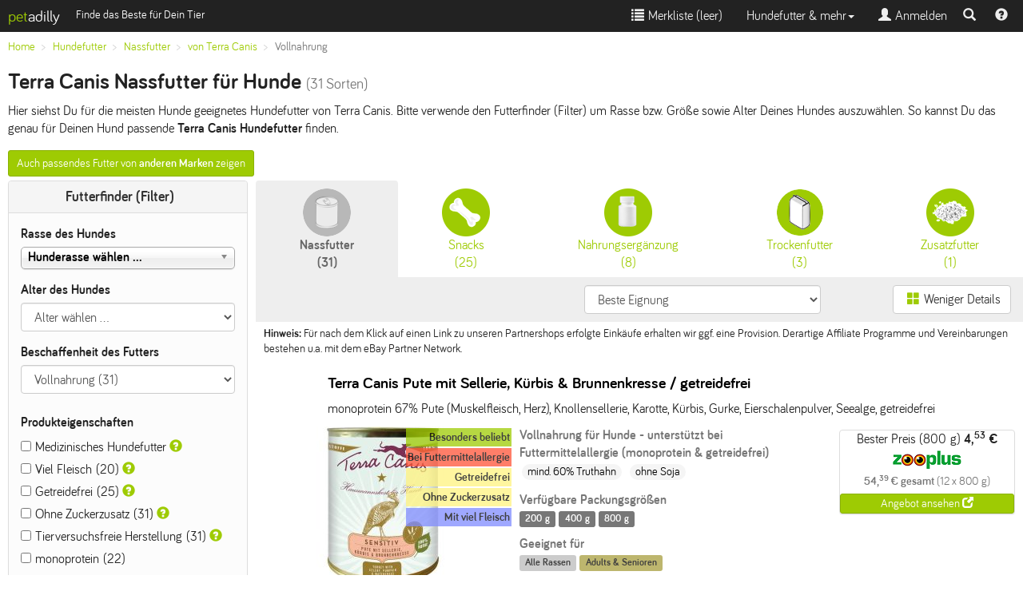

--- FILE ---
content_type: text/html; charset=UTF-8
request_url: https://www.petadilly.de/hundefutter/nassfutter.vollnahrung.terra-canis.mf.html
body_size: 28362
content:
<!doctype html>
<html lang="de">
<head>
<meta charset="utf-8">
<link rel="stylesheet" href="/css/style.min.css" type="text/css">
<script src="//ajax.googleapis.com/ajax/libs/jquery/2.1.4/jquery.min.js"></script>
<script src="/js/bootstrap.min.js+typeahead.min.js.pagespeed.jc.XFZDEAtlOl.js"></script><script>eval(mod_pagespeed_ItsjHfSVxq);</script>
<script>eval(mod_pagespeed_5MjfwtCV4b);</script>
<meta name="viewport" content="width=device-width, initial-scale=1.0">
<link rel="apple-touch-icon" sizes="57x57" href="/apple-icon-57x57.png">
<link rel="apple-touch-icon" sizes="60x60" href="/apple-icon-60x60.png">
<link rel="apple-touch-icon" sizes="72x72" href="/apple-icon-72x72.png">
<link rel="apple-touch-icon" sizes="76x76" href="/apple-icon-76x76.png">
<link rel="apple-touch-icon" sizes="114x114" href="/apple-icon-114x114.png">
<link rel="apple-touch-icon" sizes="120x120" href="/apple-icon-120x120.png">
<link rel="apple-touch-icon" sizes="144x144" href="/apple-icon-144x144.png">
<link rel="apple-touch-icon" sizes="152x152" href="/apple-icon-152x152.png">
<link rel="apple-touch-icon" sizes="180x180" href="/apple-icon-180x180.png">
<link rel="icon" type="image/png" sizes="192x192" href="/android-icon-192x192.png">
<link rel="icon" type="image/png" sizes="32x32" href="/favicon-32x32.png">
<link rel="icon" type="image/png" sizes="96x96" href="/favicon-96x96.png">
<link rel="icon" type="image/png" sizes="16x16" href="/favicon-16x16.png">
<link rel="icon" type="image/x-icon" href="/favicon.ico">
<link rel="manifest" href="/manifest.json">
<meta name="msapplication-TileColor" content="#ffffff">
<meta name="msapplication-TileImage" content="/ms-icon-144x144.png">
<meta name="theme-color" content="#ffffff">
<link rel="canonical" href="https://www.petadilly.de/marken/terra-canis/nassfutter.vollnahrung.html">
<link rel="next" href="/hundefutter/nassfutter.vollnahrung.mf.terra-canis.seite2.html">
<title>Terra Canis Hundefutter günstig | Nassfutter für Hunde | 31 Sorten im Vergleich | petadilly</title>
<meta name="Description" content="Terra Canis Nassfutter für Hunde preiswert und genau passend für Deinen Hund! Das richtige Futter und den günstigsten Preis aus vielen Online-Shops finden - petadilly Futterfinder.">
</head>
<body>
<nav class="navbar navbar-inverse navbar-fixed-top">
<div class="container-fluid">
<div class="navbar-header pull-left">
<a class="navbar-brand" href="/"><span class="logo-accent">pet</span><span style="color:#fff;">adilly</span></a>
<button class="btn pull-left hidden-lg nav-filter-btn" id="filter-modal-btn"><span class="glyphicon glyphicon-filter logo-accent"></span> Filter <span class="hidden-xs">anzeigen</span></button>
<span class="navbar-text visible-lg small">Finde das Beste für Dein Tier</span>
</div>
<div class="navbar-header navbar-right pull-right">
<ul class="nav navbar-nav pull-left" style="margin:0px">
<li class="pull-left"><a href="#navsearch" data-toggle="collapse" id="navsearch-toggle" title="Suche einblenden"><span class="glyphicon glyphicon-search"></span></a></li>
<li class="pull-left"><a href="/anleitungen-hilfe" title="Hilfe & Video-Anleitungen zu petadilly" style="padding:9px"><span class="glyphicon glyphicon-question-sign"></span></a></li>
</ul>
</div>
<button type="button" data-toggle="collapse" data-target=".navbar-collapse" class="navbar-toggle">
<span class="sr-only">Toggle navigation</span>
<span class="icon-bar"></span>
<span class="icon-bar"></span>
<span class="icon-bar"></span>
</button>
<div class="visible-xs-block visible-sm-block clearfix"></div>
<div class="collapse navbar-collapse">
<ul class="nav navbar-nav navbar-right">
<li>
<a href="#" id="watchlistLink" rel="nofollow"><span class="glyphicon glyphicon-list"></span>&nbsp;Merkliste (<span id="watchlist">leer</span>)</a>
</li>
<li class="dropdown">
<a class="dropdown-toggle" data-toggle="dropdown" href="#">Hundefutter & mehr<span class="caret"></span></a>
<ul class="dropdown-menu">
<li><a href="/hundefutter/trockenfutter.html">Trockenfutter</a></li>
<li><a href="/hundefutter/nassfutter.html">Nassfutter</a></li>
<li><a href="/hundefutter/snacks.html">Snacks & Leckerli</a></li>
<li><a href="/hundefutter/nahrungsergaenzung.html">Nahrungsergänzung</a></li>
<li><a href="/hundefutter/zusatzfutter.html">Zusatzfutter</a></li>
<li><a href="/hundefutter/rohfutter.html">Rohfutter / BARF</a></li>
<li class="divider"></li>
<li><a href="/hundefutter/pflege.html">Pflege für Hunde</a></li>
<li class="divider"></li>
<li><a href="/beliebte-trockenfutter-fuer-hunde.html" title="Bestenliste Hunde-Trockenfutter">Bestenliste Trockenfutter</a></li>
<li><a href="/beliebte-nassfutter-fuer-hunde.html" title="Bestenliste Hunde-Nassfutter">Bestenliste Nassfutter</a></li>
<li><a href="/beliebte-snacks-fuer-hunde.html" title="Bestenliste Hunde-Snacks & Leckerli">Bestenliste Snacks & Leckerli</a></li>
<li class="divider"></li>
<li><a href="/futterberater/hundefutter.html"><strong>Neu: Futterberater Hundefutter</strong></a></li>
<li class="divider"></li>
<li><a href="/futterlexikon">Futterlexikon</a></li>
<li><a href="/marken">Alle Marken</a></li>
</ul>
</li>
<li><a href="#loginModal" data-toggle="modal" data-target="#loginModal"><span class="glyphicon glyphicon-user"></span>&nbsp;Anmelden</a></li>
</ul>
</div>
</div>
<div class="container collapse" id="navsearch">
<div style="max-width:800px;padding:20px 0;" class="center-block">
<form method="POST" action="https://www.petadilly.de/search" accept-charset="UTF-8" id="navisearch"><input name="_token" type="hidden" value="Pvra683e2O0Q1xN6Lrbt6Fdx8gOni6dlQMjL08Kl">
<input name="species_id" type="hidden" value="2">
<input name="mode" type="hidden" value="search">
<span class="input-group input-group-sm">
<input name="searchterm" id="searchbar-nav" type="text" placeholder="Produktname oder Marke eingeben, z.B. Happy Dog" class="form-control searchterm" autocapitalize="off" autocorrect="off" autocomplete="off">
<span class="input-group-btn"><button type="submit" class="btn btn-primary" style="height:36px;margin:0;"><span class="glyphicon glyphicon-search"></span><span class="hidden-xs"> Suchen</span></button></span>
</span>
</form>
<script>var ip=document.getElementById('searchbar-nav');ip.blur();</script>
</div>
</div>
</nav>
<div class="container-fluid" id="alert-container">
</div>
<main>
<div class="container-fluid">
<ol class="breadcrumb small" itemscope itemtype="http://data-vocabulary.org/Breadcrumb" id="bc-top">
<li itemprop="title"><a href="/" itemprop="url" class="ga-clickevent" data-etype="navigation" data-eaction="breadcrumb" data-elabel="Home">Home</a></li>
<li itemprop="title"><a href="/hundefutter" itemprop="url" class="ga-clickevent" data-etype="navigation" data-eaction="breadcrumb" data-elabel="Hundefutter">Hundefutter</a></li>
<li itemprop="title"><a href="/hundefutter/nassfutter.seite1.html" itemprop="url" class="ga-clickevent" data-etype="navigation" data-eaction="breadcrumb" data-elabel="Nassfutter">Nassfutter</a></li>
<li itemprop="title"><a href="/hundefutter/nassfutter.mf.terra-canis.seite1.html" itemprop="url" class="ga-clickevent" data-etype="navigation" data-eaction="breadcrumb" data-elabel="von Terra Canis">von Terra Canis</a></li>
<li class="active" itemprop="title">Vollnahrung</li>
</ol>
<h1>Terra Canis Nassfutter für Hunde <small>(31 Sorten)</small></h1>
<button class="btn btn-default btn-sm pull-right hidden-lg" id="info-modal-btn" style="margin-left:10px">
<img src="/img/brands/200x100/terra-canis.png" alt="Über Terra Canis" class="img center-block img-responsive" style="margin-bottom:10px;max-width:100px">
<span class="glyphicon glyphicon-info-sign logo-accent"></span> Über Terra Canis</button>
<p>Hier siehst Du für die meisten Hunde geeignetes Hundefutter von Terra Canis. Bitte verwende den Futterfinder (Filter) um Rasse bzw. Größe sowie Alter Deines Hundes auszuwählen. So kannst Du das genau für Deinen Hund passende <strong>Terra Canis Hundefutter</strong> finden.</p>
<a href="/hundefutter/nassfutter.vollnahrung.terra-canis.seite1.html" class="btn btn-primary btn-sm pull-left ga-clickevent" data-etype="navigation" data-eaction="all-brand-products" data-elabel="Terra Canis" rel="nofollow">Auch passendes Futter von <strong>anderen Marken</strong> zeigen</a>
</div>
<div class="container-fluid">
<div class="row">
<div class="col-lg-9 col-lg-push-3">
<h4 class="visible-xs visible-sm">Verfügbare Futterarten</h4>
<nav style="margin:0px -10px">
<ul class="nav nav-pills nav-justified" id="producttype-nav">
<li class="active">
<a href="/hundefutter/nassfutter.mf.terra-canis.seite1.html" title="Nassfutter passend für Deine Suche" class="ga-clickevent" data-etype="navigation" data-eaction="producttype-tabs" data-elabel="Nassfutter"><img src="/img/page/dog_food_wet_active.png" alt="Nassfutter"><br><span class="hidden-xs hidden-sm">Nassfutter<br></span> (31)</a></li>
<li>
<a href="/hundefutter/snacks.mf.terra-canis.seite1.html" title="Snacks passend für Deine Suche" class="ga-clickevent" data-etype="navigation" data-eaction="producttype-tabs" data-elabel="Snacks"><img src="/img/page/dog_food_snacks.png" alt="Snacks"><br><span class="hidden-xs hidden-sm">Snacks<br></span> (25)</a></li>
<li>
<a href="/hundefutter/nahrungsergaenzung.mf.terra-canis.seite1.html" title="Nahrungsergänzung passend für Deine Suche" class="ga-clickevent" data-etype="navigation" data-eaction="producttype-tabs" data-elabel="Nahrungsergänzung"><img src="/img/page/dog_food_health.png" alt="Nahrungsergänzung"><br><span class="hidden-xs hidden-sm">Nahrungsergänzung<br></span> (8)</a></li>
<li>
<a href="/hundefutter/trockenfutter.mf.terra-canis.seite1.html" title="Trockenfutter passend für Deine Suche" class="ga-clickevent" data-etype="navigation" data-eaction="producttype-tabs" data-elabel="Trockenfutter"><img src="/img/page/dog_food_dry.png" alt="Trockenfutter"><br><span class="hidden-xs hidden-sm">Trockenfutter<br></span> (3)</a></li>
<li>
<a href="/hundefutter/zusatzfutter.mf.terra-canis.seite1.html" title="Zusatzfutter passend für Deine Suche" class="ga-clickevent" data-etype="navigation" data-eaction="producttype-tabs" data-elabel="Zusatzfutter"><img src="/img/page/dog_food_supplements.png" alt="Zusatzfutter"><br><span class="hidden-xs hidden-sm">Zusatzfutter<br></span> (1)</a></li>
</ul>
</nav>
<div class="small row" style="background-color:#eee; margin:-3px -10px 5px -10px; padding:5px">
<div class="col-xs-4 col-sm-4 col-md-4 col-lg-5 text-left">
<button class="btn btn-default hidden-lg" id="filter-modal-btn-sec">
<span class="glyphicon glyphicon-filter logo-accent"></span> Filter<span class="hidden-xs"> anzeigen</span></button>
</div><div class="col-xs-8 col-sm-6 col-md-5 col-lg-4">
<select id="sorting-select" class="form-control" style="margin-top:5px" name="sorting-select"><option value="relevance" selected="selected">Beste Eignung</option><option value="popularity">Beliebte Sorten</option><option value="price_asc">Preis/kg (g&uuml;nstig -&gt; teuer)</option><option value="price_desc">Preis/kg (teuer -&gt; g&uuml;nstig)</option><option value="name_asc">Name (A -&gt; Z)</option><option value="name_desc">Name (Z -&gt; A)</option></select>
</div><div class="col-sm-2 col-md-3 col-lg-3 hidden-xs text-right">
<button class="btn btn-default hidden-xs" id="viewToggle" title="Zwischen Kachel- und Listenansicht wechseln">&nbsp;<span class="glyphicon glyphicon-th-large logo-accent"></span>&nbsp;<span class="hidden-sm">Weniger Details</span></button>
</div>
</div>
<p class="small"><b>Hinweis:</b> Für nach dem Klick auf einen Link zu unseren Partnershops erfolgte Einkäufe erhalten wir ggf. eine Provision. Derartige Affiliate Programme und Vereinbarungen bestehen u.a. mit dem eBay Partner Network.</p>
<div id="results">
<div class="row">
<div class="col-sm-12 col-md-11 col-md-offset-1">
<h2 class="h4"><a href="/preisvergleich/hund-nassfutter-terra-canis-pute-mit-sellerie-kuerbis-brunnenkresse-getreidefrei.html" title="Details und Preisvergleich für Terra Canis Pute mit Sellerie, Kürbis & Brunnenkresse / getreidefrei" class="ga-clickevent" data-etype="navigation" data-eaction="resultlist" data-elabel="product-name"><span style="color:#000;">Terra Canis Pute mit Sellerie, K&uuml;rbis &amp; Brunnenkresse / getreidefrei</span></a></h2>
<p>monoprotein 67% Pute (Muskelfleisch, Herz), Knollensellerie, Karotte, K&uuml;rbis, Gurke, Eierschalenpulver, Seealge, getreidefrei</p>
</div>
</div><div class="row">
<div class="col-xs-6 col-sm-5 col-md-4 text-center">
<a href="/preisvergleich/hund-nassfutter-terra-canis-pute-mit-sellerie-kuerbis-brunnenkresse-getreidefrei.html" title="Details und Preisvergleich für Terra Canis Pute mit Sellerie, Kürbis & Brunnenkresse / getreidefrei" class="ga-clickevent" data-etype="navigation" data-eaction="resultlist" data-elabel="product-image">
<div class="p-img-div" data-src="/img/products/cached/small/hund-nassfutter-terra-canis-pute-mit-sellerie-kuerbis-brunnenkresse-getreidefrei.jpg" data-alt="Terra Canis Pute mit Sellerie, Kürbis & Brunnenkresse / getreidefrei Nassfutter">
<img src="/img/products/fallback/kein_bild.png" class="img img-responsive" alt="">
</div>
</a>
<div style="position:absolute;top:0px;right:0px;text-align:right;font-weight:bold;color:#fff" class="small">
<div style="background:#9ecb03;opacity:0.75;color:#000;margin:2px 0px;padding:2px">Besonders beliebt</div>
<div style="background:#ff5338;opacity:0.75;color:#000;margin:2px 0px;padding:2px">Bei Futtermittelallergie</div>
<div style="background:#fff380;opacity:0.75;color:#000;margin:2px 0px;padding:2px">Getreidefrei</div>
<div style="background:#fff380;opacity:0.75;color:#000;margin:2px 0px;padding:2px">Ohne Zuckerzusatz</div>
<div style="background:#808cff;opacity:0.75;color:#000;margin:2px 0px;padding:2px">Mit viel Fleisch</div>
</div>
</div>
<div class="col-xs-6 cols-sm-6 col-md-5">
<span class="h5 text-muted">
Vollnahrung
für Hunde
- <span id="specialfeature-AUvG6CjB817iRD_YVHKC">unterstützt bei Futtermittelallergie (monoprotein & getreidefrei)</span>
</span>
<ul class="list-unstyled">
<li class="badge badge-secondary">mind. 60% Truthahn</li>
<li class="badge badge-secondary">ohne Soja</li>
</ul>
<div class="hidden-xs">
<ul class="list-inline small productfeature-list">
</ul>
</div>
<span class="h5 text-muted hidden-xs">Verfügbare Packungsgrößen</span>
<ul class="list-unstyled">
<li class="label label-default">200&nbsp;g</li>
<li class="label label-default">400&nbsp;g</li>
<li class="label label-default">800&nbsp;g</li>
</ul>
<span class="h5 text-muted hidden-xs">Geeignet für</span><br class="hidden-xs">
<span class="label" style="background:#bbb;opacity:0.75;color:#000">Alle Rassen</span>
<span class="label" style="background:#A89E3E;opacity:0.75;color:#000">Adults & Senioren</span>
</div>
<div class="col-xs-12 col-md-3"><div class="text-center panel panel-default clickout-row" style="margin:4px 0 0;" data-id="cdaada330b69368349d45791029378fa" data-rel="/cl/aHR0cHM6Ly93d3cuYXdpbjEuY29tL3BjbGljay5waHA%2FcD0yNDk4OTI3NTMxNSZhPTM5ODE4NyZtPTExMzMw/AUvG6CjB817iRD_YVHKC.dog_food_wet.de/awin/zooplus.de">
Bester Preis (800&nbsp;g) <strong>4,<sup>53</sup>&nbsp;&euro;</strong>
<br>
<a href="/cl/aHR0cHM6Ly93d3cuYXdpbjEuY29tL3BjbGljay5waHA%2FcD0yNDk4OTI3NTMxNSZhPTM5ODE4NyZtPTExMzMw/AUvG6CjB817iRD_YVHKC.dog_food_wet.de/awin/zooplus.de" id="clickout-btn-cdaada330b69368349d45791029378fa" title="Direkt zum besten Angebot: Sparpaket Terra Canis getreidefrei 12 x 800 g - Pute mit Sellerie, K&uuml;rbis und Brunnenkresse bei zooplus.de" target="_blank" rel="nofollow" class="clickout" data-shop="zooplus.de" data-provider="awin" data-product="Terra Canis Pute mit Sellerie, Kürbis & Brunnenkresse / getreidefrei" data-producttype="Nassfutter" data-brand="Terra Canis">
<img class="img img-defer" src="[data-uri]" data-src="/img/shops/awin_11330_90x30.png" alt="zooplus.de" width="90" height="30">
</a>
<br>
<span class="small text-muted"><strong>54,<sup>39</sup> &euro; gesamt</strong> (12 x 800&nbsp;g)</span>
<a href="/cl/aHR0cHM6Ly93d3cuYXdpbjEuY29tL3BjbGljay5waHA%2FcD0yNDk4OTI3NTMxNSZhPTM5ODE4NyZtPTExMzMw/AUvG6CjB817iRD_YVHKC.dog_food_wet.de/awin/zooplus.de" rel="nofollow" target="_blank" class="btn btn-xs btn-primary clickout hidden-xs hidden-sm btn-block" style="margin-bottom:0" title="Direkt zum besten Angebot: Sparpaket Terra Canis getreidefrei 12 x 800 g - Pute mit Sellerie, K&uuml;rbis und Brunnenkresse bei zooplus.de" data-shop="zooplus.de" data-provider="awin" data-product="Terra Canis Pute mit Sellerie, Kürbis & Brunnenkresse / getreidefrei" data-producttype="Nassfutter" data-brand="Terra Canis">Angebot ansehen <span class="glyphicon glyphicon-new-window"></span></a>
</div>
</div>
<div class="col-xs-12 col-md-8 col-md-offset-4 text-right">
<button class="btn btn-default btn-xs watchlistToggle ga-clickevent" data-pid="AUvG6CjB817iRD_YVHKC.dog_food_wet.de" type="button" data-etype="interaction" data-eaction="watchlist" data-elabel="Add"><span class="glyphicon glyphicon-star-empty"></span> merken & vergleichen</button>
<a href="https://www.petadilly.de/preisvergleich/hund-nassfutter-terra-canis-pute-mit-sellerie-kuerbis-brunnenkresse-getreidefrei.html" class="btn btn-primary btn-xs ga-clickevent" title="Details und Preisvergleich f&uuml;r Terra Canis Pute mit Sellerie, K&uuml;rbis &amp; Brunnenkresse / getreidefrei" data-etype="navigation" data-eaction="resultlist" data-elabel="details-button">Details &amp; alle Angebote (34)</a>
<button type="button" data-src="/preisagent/create/AUvG6CjB817iRD_YVHKC.dog_food_wet.de?from=%2Fhundefutter%2Fnassfutter.vollnahrung.mf.terra-canis.seite1.html" class="btn btn-info btn-xs modalButton ga-clickevent hidden-xs" data-etype="interaction" data-eaction="pricealert" data-elabel="Add"><span class="glyphicon glyphicon-bell"></span> Preisagent aktivieren</button>
</div>
</div> <hr>
<div class="row">
<div class="col-sm-12 col-md-11 col-md-offset-1">
<h2 class="h4"><a href="/preisvergleich/hund-nassfutter-terra-canis-pute-senior-mit-papaya-borretsch-gesundheitskraeutern.html" title="Details und Preisvergleich für Terra Canis Pute Senior mit Papaya, Borretsch & Gesundheitskräutern" class="ga-clickevent" data-etype="navigation" data-eaction="resultlist" data-elabel="product-name"><span style="color:#000;">Terra Canis Pute Senior mit Papaya, Borretsch &amp; Gesundheitskr&auml;utern</span></a></h2>
<p>monoprotein 62% Pute (Herz, Magen, Leber), Kartoffeln, Gurke, Brokkoli, K&uuml;rbis, Seealge, getreidefrei</p>
</div>
</div><div class="row">
<div class="col-xs-6 col-sm-5 col-md-4 text-center">
<a href="/preisvergleich/hund-nassfutter-terra-canis-pute-senior-mit-papaya-borretsch-gesundheitskraeutern.html" title="Details und Preisvergleich für Terra Canis Pute Senior mit Papaya, Borretsch & Gesundheitskräutern" class="ga-clickevent" data-etype="navigation" data-eaction="resultlist" data-elabel="product-image">
<div class="p-img-div" data-src="/img/products/cached/small/hund-nassfutter-terra-canis-pute-senior-mit-papaya-borretsch-gesundheitskraeutern.jpg" data-alt="Terra Canis Pute Senior mit Papaya, Borretsch & Gesundheitskräutern Nassfutter">
<img src="/img/products/fallback/kein_bild.png" class="img img-responsive" alt="">
</div>
</a>
<div style="position:absolute;top:0px;right:0px;text-align:right;font-weight:bold;color:#fff" class="small">
<div style="background:#9ecb03;opacity:0.75;color:#000;margin:2px 0px;padding:2px">Besonders beliebt</div>
<div style="background:#ff5338;opacity:0.75;color:#000;margin:2px 0px;padding:2px">Bei Futtermittelallergie</div>
<div style="background:#fff380;opacity:0.75;color:#000;margin:2px 0px;padding:2px">Getreidefrei</div>
<div style="background:#fff380;opacity:0.75;color:#000;margin:2px 0px;padding:2px">Ohne Zuckerzusatz</div>
<div style="background:#808cff;opacity:0.75;color:#000;margin:2px 0px;padding:2px">Mit viel Fleisch</div>
</div>
</div>
<div class="col-xs-6 cols-sm-6 col-md-5">
<span class="h5 text-muted">
Vollnahrung
für Hunde
- <span id="specialfeature-AUvGzx7a817iRD_YVHJ4">unterstützt die gesunde, ausgewogene Ernährung älterer Hunde (fettreduziert, Futterallergie)</span>
</span>
<ul class="list-unstyled">
<li class="badge badge-secondary">mind. 60% Truthahn</li>
<li class="badge badge-secondary">ohne Soja</li>
</ul>
<div class="hidden-xs">
<ul class="list-inline small productfeature-list">
</ul>
</div>
<span class="h5 text-muted hidden-xs">Verfügbare Packungsgrößen</span>
<ul class="list-unstyled">
<li class="label label-default">400&nbsp;g</li>
<li class="label label-default">800&nbsp;g</li>
</ul>
<span class="h5 text-muted hidden-xs">Geeignet für</span><br class="hidden-xs">
<span class="label" style="background:#bbb;opacity:0.75;color:#000">Alle Rassen</span>
<span class="label" style="background:#A89E3E;opacity:0.75;color:#000">Senioren</span>
</div>
<div class="col-xs-12 col-md-3"><div class="text-center panel panel-default clickout-row" style="margin:4px 0 0;" data-id="005166fd63db981280c18cfa7f891c83" data-rel="/cl/[base64]%3D/AUvGzx7a817iRD_YVHJ4.dog_food_wet.de/Solute/koempf24.de">
Bester Preis (800&nbsp;g) <strong>6,<sup>69</sup>&nbsp;&euro;</strong>
<br>
<a href="/cl/[base64]%3D/AUvGzx7a817iRD_YVHJ4.dog_food_wet.de/Solute/koempf24.de" id="clickout-btn-005166fd63db981280c18cfa7f891c83" title="Direkt zum besten Angebot: Terra Canis Senior 800g Dose Hundenassfutter Sparpaket 12 x 800 Gramm Pute &amp; Kr&auml;uter bei koempf24.de" target="_blank" rel="nofollow" class="clickout" data-shop="koempf24.de" data-provider="Solute" data-product="Terra Canis Pute Senior mit Papaya, Borretsch & Gesundheitskräutern" data-producttype="Nassfutter" data-brand="Terra Canis">
<img class="img img-defer" src="[data-uri]" data-src="/pimg?uri=https%3A%2F%2Fcdn.billiger.com%2Fdynimg%2Fshops%2Fx%2F29101.png" alt="koempf24.de" width="90" height="30">
</a>
<br>
<span class="small text-muted"><strong>80,<sup>28</sup> &euro; gesamt</strong> (12 x 800&nbsp;g)</span>
<a href="/cl/[base64]%3D/AUvGzx7a817iRD_YVHJ4.dog_food_wet.de/Solute/koempf24.de" rel="nofollow" target="_blank" class="btn btn-xs btn-primary clickout hidden-xs hidden-sm btn-block" style="margin-bottom:0" title="Direkt zum besten Angebot: Terra Canis Senior 800g Dose Hundenassfutter Sparpaket 12 x 800 Gramm Pute &amp; Kr&auml;uter bei koempf24.de" data-shop="koempf24.de" data-provider="Solute" data-product="Terra Canis Pute Senior mit Papaya, Borretsch & Gesundheitskräutern" data-producttype="Nassfutter" data-brand="Terra Canis">Angebot ansehen <span class="glyphicon glyphicon-new-window"></span></a>
</div>
</div>
<div class="col-xs-12 col-md-8 col-md-offset-4 text-right">
<button class="btn btn-default btn-xs watchlistToggle ga-clickevent" data-pid="AUvGzx7a817iRD_YVHJ4.dog_food_wet.de" type="button" data-etype="interaction" data-eaction="watchlist" data-elabel="Add"><span class="glyphicon glyphicon-star-empty"></span> merken & vergleichen</button>
<a href="https://www.petadilly.de/preisvergleich/hund-nassfutter-terra-canis-pute-senior-mit-papaya-borretsch-gesundheitskraeutern.html" class="btn btn-primary btn-xs ga-clickevent" title="Details und Preisvergleich f&uuml;r Terra Canis Pute Senior mit Papaya, Borretsch &amp; Gesundheitskr&auml;utern" data-etype="navigation" data-eaction="resultlist" data-elabel="details-button">Details &amp; alle Angebote (7)</a>
<button type="button" data-src="/preisagent/create/AUvGzx7a817iRD_YVHJ4.dog_food_wet.de?from=%2Fhundefutter%2Fnassfutter.vollnahrung.mf.terra-canis.seite1.html" class="btn btn-info btn-xs modalButton ga-clickevent hidden-xs" data-etype="interaction" data-eaction="pricealert" data-elabel="Add"><span class="glyphicon glyphicon-bell"></span> Preisagent aktivieren</button>
</div>
</div> <hr>
<div class="row">
<div class="col-sm-12 col-md-11 col-md-offset-1">
<h2 class="h4"><a href="/preisvergleich/hund-nassfutter-terra-canis-rind-pur-2.html" title="Details und Preisvergleich für Terra Canis Rind Pur" class="ga-clickevent" data-etype="navigation" data-eaction="resultlist" data-elabel="product-name"><span style="color:#000;">Terra Canis Rind Pur</span></a></h2>
<p>monoprotein 80% Rind (Herz, Lunge), Lein&ouml;l, Bio-Eierschalenpulver, Mineralerde und Seealge, getreidefrei</p>
</div>
</div><div class="row">
<div class="col-xs-6 col-sm-5 col-md-4 text-center">
<a href="/preisvergleich/hund-nassfutter-terra-canis-rind-pur-2.html" title="Details und Preisvergleich für Terra Canis Rind Pur" class="ga-clickevent" data-etype="navigation" data-eaction="resultlist" data-elabel="product-image">
<div class="p-img-div" data-src="/img/products/cached/small/hund-nassfutter-terra-canis-rind-pur.jpg" data-alt="Terra Canis Rind Pur Nassfutter">
<img src="/img/products/fallback/kein_bild.png" class="img img-responsive" alt="">
</div>
</a>
<div style="position:absolute;top:0px;right:0px;text-align:right;font-weight:bold;color:#fff" class="small">
<div style="background:#ff5338;opacity:0.75;color:#000;margin:2px 0px;padding:2px">Bei Futtermittelallergie</div>
<div style="background:#fff380;opacity:0.75;color:#000;margin:2px 0px;padding:2px">Getreidefrei</div>
<div style="background:#fff380;opacity:0.75;color:#000;margin:2px 0px;padding:2px">Ohne Zuckerzusatz</div>
<div style="background:#808cff;opacity:0.75;color:#000;margin:2px 0px;padding:2px">Mit viel Fleisch</div>
</div>
</div>
<div class="col-xs-6 cols-sm-6 col-md-5">
<span class="h5 text-muted">
Vollnahrung
für Hunde
- <span id="specialfeature-AVF0GdEoM8R34Hj7MsKP">unterstützt bei Futtermittelallergie (monoprotein & getreidefrei)</span>
</span>
<ul class="list-unstyled">
<li class="badge badge-secondary">mind. 80% Rind</li>
<li class="badge badge-secondary">ohne Soja</li>
</ul>
<div class="hidden-xs">
<ul class="list-inline small productfeature-list">
</ul>
</div>
<span class="h5 text-muted hidden-xs">Verfügbare Packungsgrößen</span>
<ul class="list-unstyled">
<li class="label label-default">400&nbsp;g</li>
</ul>
<span class="h5 text-muted hidden-xs">Geeignet für</span><br class="hidden-xs">
<span class="label" style="background:#bbb;opacity:0.75;color:#000">Alle Rassen</span>
<span class="label" style="background:#A89E3E;opacity:0.75;color:#000">Adults & Senioren</span>
</div>
<div class="col-xs-12 col-md-3"><div class="text-center panel panel-default clickout-row" style="margin:4px 0 0;" data-id="1bce54c30c1b6c28a5a22016973903af" data-rel="/cl/aHR0cHM6Ly93d3cuYXdpbjEuY29tL3BjbGljay5waHA%2FcD0zNDU4NTExMTQzMyZhPTM5ODE4NyZtPTExMzMw/AVF0GdEoM8R34Hj7MsKP.dog_food_wet.de/awin/zooplus.de">
Bester Preis (400&nbsp;g) <strong>3,<sup>54</sup>&nbsp;&euro;</strong>
<br>
<a href="/cl/aHR0cHM6Ly93d3cuYXdpbjEuY29tL3BjbGljay5waHA%2FcD0zNDU4NTExMTQzMyZhPTM5ODE4NyZtPTExMzMw/AVF0GdEoM8R34Hj7MsKP.dog_food_wet.de/awin/zooplus.de" id="clickout-btn-1bce54c30c1b6c28a5a22016973903af" title="Direkt zum besten Angebot: Sparpaket Terra Canis Metzgers Bestes 12 x 400 g - Rind Pur bei zooplus.de" target="_blank" rel="nofollow" class="clickout" data-shop="zooplus.de" data-provider="awin" data-product="Terra Canis Rind Pur" data-producttype="Nassfutter" data-brand="Terra Canis">
<img class="img img-defer" src="[data-uri]" data-src="/img/shops/awin_11330_90x30.png" alt="zooplus.de" width="90" height="30">
</a>
<br>
<span class="small text-muted"><strong>42,<sup>49</sup> &euro; gesamt</strong> (12 x 400&nbsp;g)</span>
<a href="/cl/aHR0cHM6Ly93d3cuYXdpbjEuY29tL3BjbGljay5waHA%2FcD0zNDU4NTExMTQzMyZhPTM5ODE4NyZtPTExMzMw/AVF0GdEoM8R34Hj7MsKP.dog_food_wet.de/awin/zooplus.de" rel="nofollow" target="_blank" class="btn btn-xs btn-primary clickout hidden-xs hidden-sm btn-block" style="margin-bottom:0" title="Direkt zum besten Angebot: Sparpaket Terra Canis Metzgers Bestes 12 x 400 g - Rind Pur bei zooplus.de" data-shop="zooplus.de" data-provider="awin" data-product="Terra Canis Rind Pur" data-producttype="Nassfutter" data-brand="Terra Canis">Angebot ansehen <span class="glyphicon glyphicon-new-window"></span></a>
</div>
</div>
<div class="col-xs-12 col-md-8 col-md-offset-4 text-right">
<button class="btn btn-default btn-xs watchlistToggle ga-clickevent" data-pid="AVF0GdEoM8R34Hj7MsKP.dog_food_wet.de" type="button" data-etype="interaction" data-eaction="watchlist" data-elabel="Add"><span class="glyphicon glyphicon-star-empty"></span> merken & vergleichen</button>
<a href="https://www.petadilly.de/preisvergleich/hund-nassfutter-terra-canis-rind-pur-2.html" class="btn btn-primary btn-xs ga-clickevent" title="Details und Preisvergleich f&uuml;r Terra Canis Rind Pur" data-etype="navigation" data-eaction="resultlist" data-elabel="details-button">Details &amp; alle Angebote (9)</a>
<button type="button" data-src="/preisagent/create/AVF0GdEoM8R34Hj7MsKP.dog_food_wet.de?from=%2Fhundefutter%2Fnassfutter.vollnahrung.mf.terra-canis.seite1.html" class="btn btn-info btn-xs modalButton ga-clickevent hidden-xs" data-etype="interaction" data-eaction="pricealert" data-elabel="Add"><span class="glyphicon glyphicon-bell"></span> Preisagent aktivieren</button>
</div>
</div> <hr>
<div class="row">
<div class="col-sm-12 col-md-11 col-md-offset-1">
<h2 class="h4"><a href="/preisvergleich/hund-nassfutter-terra-canis-first-aid-magen-darm-schonkost-kalb.html" title="Details und Preisvergleich für Terra Canis First Aid - Magen-Darm-Schonkost Kalb" class="ga-clickevent" data-etype="navigation" data-eaction="resultlist" data-elabel="product-name"><span style="color:#000;">Terra Canis First Aid - Magen-Darm-Schonkost Kalb</span></a></h2>
<p>monoprotein 60% Kalb (Muskelfleisch, Lunge), Karotte, Kartoffel, Fenchel, Sellerie, H&uuml;ttenk&auml;se, Seealge, Schwarzk&uuml;mmel&ouml;l, Ringelblume</p>
</div>
</div><div class="row">
<div class="col-xs-6 col-sm-5 col-md-4 text-center">
<a href="/preisvergleich/hund-nassfutter-terra-canis-first-aid-magen-darm-schonkost-kalb.html" title="Details und Preisvergleich für Terra Canis First Aid - Magen-Darm-Schonkost Kalb" class="ga-clickevent" data-etype="navigation" data-eaction="resultlist" data-elabel="product-image">
<div class="p-img-div" data-src="/img/products/cached/small/hund-nassfutter-terra-canis-first-aid-magen-darm-schonkost-kalb.jpg" data-alt="Terra Canis First Aid - Magen-Darm-Schonkost Kalb Nassfutter">
<img src="/img/products/fallback/kein_bild.png" class="img img-responsive" alt="">
</div>
</a>
<div style="position:absolute;top:0px;right:0px;text-align:right;font-weight:bold;color:#fff" class="small">
<div style="background:#9ecb03;opacity:0.75;color:#000;margin:2px 0px;padding:2px">Besonders beliebt</div>
<div style="background:#ff5338;opacity:0.75;color:#000;margin:2px 0px;padding:2px">Bei Futtermittelallergie</div>
<div style="background:#fff380;opacity:0.75;color:#000;margin:2px 0px;padding:2px">Getreidefrei</div>
<div style="background:#fff380;opacity:0.75;color:#000;margin:2px 0px;padding:2px">Ohne Zuckerzusatz</div>
<div style="background:#808cff;opacity:0.75;color:#000;margin:2px 0px;padding:2px">Mit viel Fleisch</div>
</div>
</div>
<div class="col-xs-6 cols-sm-6 col-md-5">
<span class="h5 text-muted">
Vollnahrung
für Hunde
- <span id="specialfeature-AWBuDi_0NUK8jmkBO2OG">Diätfutter bei Magen-Darm Erkrankungen (Schonkost, Single-Protein, getreidefrei)</span>
</span>
<ul class="list-unstyled">
<li class="badge badge-secondary">mind. 60% Rind</li>
<li class="badge badge-secondary">ohne Soja</li>
</ul>
<div class="hidden-xs">
<ul class="list-inline small productfeature-list">
</ul>
</div>
<span class="h5 text-muted hidden-xs">Verfügbare Packungsgrößen</span>
<ul class="list-unstyled">
<li class="label label-default">400&nbsp;g</li>
</ul>
<span class="h5 text-muted hidden-xs">Geeignet für</span><br class="hidden-xs">
<span class="label" style="background:#bbb;opacity:0.75;color:#000">Alle Rassen</span>
<span class="label" style="background:#bbb;opacity:0.75;color:#000">Jedes Alter</span>
</div>
<div class="col-xs-12 col-md-3"><div class="text-center panel panel-default clickout-row" style="margin:4px 0 0;" data-id="26055ae0c3fc905ca18687f839ed32e0" data-rel="/cl/[base64]/AWBuDi_0NUK8jmkBO2OG.dog_food_wet.de/Solute/OTTO">
Bester Preis (400&nbsp;g) <strong>2,<sup>89</sup>&nbsp;&euro;</strong>
<br>
<a href="/cl/[base64]/AWBuDi_0NUK8jmkBO2OG.dog_food_wet.de/Solute/OTTO" id="clickout-btn-26055ae0c3fc905ca18687f839ed32e0" title="Direkt zum besten Angebot: Terra Canis First Aid - Magen-Darm-Schonkost Morosche Karottensuppe 400 g bei OTTO" target="_blank" rel="nofollow" class="clickout" data-shop="OTTO" data-provider="Solute" data-product="Terra Canis First Aid - Magen-Darm-Schonkost Kalb" data-producttype="Nassfutter" data-brand="Terra Canis">
<img class="img img-defer" src="[data-uri]" data-src="/pimg?uri=https%3A%2F%2Fcdn.billiger.com%2Fdynimg%2Fshops%2Fx%2F3667.png" alt="OTTO" width="90" height="30">
</a>
<a href="/cl/[base64]/AWBuDi_0NUK8jmkBO2OG.dog_food_wet.de/Solute/OTTO" rel="nofollow" target="_blank" class="btn btn-xs btn-primary clickout hidden-xs hidden-sm btn-block" style="margin-bottom:0" title="Direkt zum besten Angebot: Terra Canis First Aid - Magen-Darm-Schonkost Morosche Karottensuppe 400 g bei OTTO" data-shop="OTTO" data-provider="Solute" data-product="Terra Canis First Aid - Magen-Darm-Schonkost Kalb" data-producttype="Nassfutter" data-brand="Terra Canis">Angebot ansehen <span class="glyphicon glyphicon-new-window"></span></a>
</div>
</div>
<div class="col-xs-12 col-md-8 col-md-offset-4 text-right">
<button class="btn btn-default btn-xs watchlistToggle ga-clickevent" data-pid="AWBuDi_0NUK8jmkBO2OG.dog_food_wet.de" type="button" data-etype="interaction" data-eaction="watchlist" data-elabel="Add"><span class="glyphicon glyphicon-star-empty"></span> merken & vergleichen</button>
<a href="https://www.petadilly.de/preisvergleich/hund-nassfutter-terra-canis-first-aid-magen-darm-schonkost-kalb.html" class="btn btn-primary btn-xs ga-clickevent" title="Details und Preisvergleich f&uuml;r Terra Canis First Aid - Magen-Darm-Schonkost Kalb" data-etype="navigation" data-eaction="resultlist" data-elabel="details-button">Details &amp; alle Angebote (5)</a>
<button type="button" data-src="/preisagent/create/AWBuDi_0NUK8jmkBO2OG.dog_food_wet.de?from=%2Fhundefutter%2Fnassfutter.vollnahrung.mf.terra-canis.seite1.html" class="btn btn-info btn-xs modalButton ga-clickevent hidden-xs" data-etype="interaction" data-eaction="pricealert" data-elabel="Add"><span class="glyphicon glyphicon-bell"></span> Preisagent aktivieren</button>
</div>
</div> <hr>
<div class="row">
<div class="col-sm-12 col-md-11 col-md-offset-1">
<h2 class="h4"><a href="/preisvergleich/hund-nassfutter-terra-canis-lamm-mit-zucchini-fenchel-und-magerjoghurt-welpe.html" title="Details und Preisvergleich für Terra Canis Lamm mit Zucchini, Fenchel und Magerjoghurt / Welpe" class="ga-clickevent" data-etype="navigation" data-eaction="resultlist" data-elabel="product-name"><span style="color:#000;">Terra Canis Lamm mit Zucchini, Fenchel und Magerjoghurt / Welpe</span></a></h2>
<p>monoprotein 51% Lamm (Herz, Muskelfleisch, Lunge), Zucchini, Magerjoghurt, Hagebutten, Seealge, getreidefrei</p>
</div>
</div><div class="row">
<div class="col-xs-6 col-sm-5 col-md-4 text-center">
<a href="/preisvergleich/hund-nassfutter-terra-canis-lamm-mit-zucchini-fenchel-und-magerjoghurt-welpe.html" title="Details und Preisvergleich für Terra Canis Lamm mit Zucchini, Fenchel und Magerjoghurt / Welpe" class="ga-clickevent" data-etype="navigation" data-eaction="resultlist" data-elabel="product-image">
<div class="p-img-div" data-src="/img/products/cached/small/hund-nassfutter-terra-canis-lamm-mit-zucchini-fenchel-und-magerjoghurt-welpe.jpg" data-alt="Terra Canis Lamm mit Zucchini, Fenchel und Magerjoghurt / Welpe Nassfutter">
<img src="/img/products/fallback/kein_bild.png" class="img img-responsive" alt="">
</div>
</a>
<div style="position:absolute;top:0px;right:0px;text-align:right;font-weight:bold;color:#fff" class="small">
<div style="background:#9ecb03;opacity:0.75;color:#000;margin:2px 0px;padding:2px">Besonders beliebt</div>
<div style="background:#ff5338;opacity:0.75;color:#000;margin:2px 0px;padding:2px">Bei Futtermittelallergie</div>
<div style="background:#fff380;opacity:0.75;color:#000;margin:2px 0px;padding:2px">Getreidefrei</div>
<div style="background:#fff380;opacity:0.75;color:#000;margin:2px 0px;padding:2px">Ohne Zuckerzusatz</div>
</div>
</div>
<div class="col-xs-6 cols-sm-6 col-md-5">
<span class="h5 text-muted">
Vollnahrung
für Hunde
- <span id="specialfeature-AUvHId8S817iRD_YVHKV">für die Vitalität und gesunde Ernährung von Welpen und Junioren aller Rassen, getreidefrei</span>
</span>
<ul class="list-unstyled">
<li class="badge badge-secondary">mind. 50% Lamm</li>
<li class="badge badge-secondary">ohne Soja</li>
</ul>
<div class="hidden-xs">
<ul class="list-inline small productfeature-list">
</ul>
</div>
<span class="h5 text-muted hidden-xs">Verfügbare Packungsgrößen</span>
<ul class="list-unstyled">
<li class="label label-default">200&nbsp;g</li>
<li class="label label-default">400&nbsp;g</li>
<li class="label label-default">800&nbsp;g</li>
</ul>
<span class="h5 text-muted hidden-xs">Geeignet für</span><br class="hidden-xs">
<span class="label" style="background:#bbb;opacity:0.75;color:#000">Alle Rassen</span>
<span class="label" style="background:#3EA99F;opacity:0.75;color:#000">Welpen & Junioren</span>
</div>
<div class="col-xs-12 col-md-3"><div class="text-center panel panel-default clickout-row" style="margin:4px 0 0;" data-id="9762c7757c9270c50549e5e06458e289" data-rel="/cl/aHR0cHM6Ly93d3cuYXdpbjEuY29tL3BjbGljay5waHA%2FcD0zNTc0MjIzODgzOSZhPTM5ODE4NyZtPTExNDEx/AUvHId8S817iRD_YVHKV.dog_food_wet.de/awin/Zoologo.de">
Bester Preis (800&nbsp;g) <strong>6,<sup>08</sup>&nbsp;&euro;</strong>
<br>
<a href="/cl/aHR0cHM6Ly93d3cuYXdpbjEuY29tL3BjbGljay5waHA%2FcD0zNTc0MjIzODgzOSZhPTM5ODE4NyZtPTExNDEx/AUvHId8S817iRD_YVHKV.dog_food_wet.de/awin/Zoologo.de" id="clickout-btn-9762c7757c9270c50549e5e06458e289" title="Direkt zum besten Angebot: Terra Canis Welpenmen&uuml; 800g Hundenassfutter Sparpaket 12 x 800 Gramm Lamm mit Zucchini, Fenchel &amp; Magerjoghurt bei Zoologo.de" target="_blank" rel="nofollow" class="clickout" data-shop="Zoologo.de" data-provider="awin" data-product="Terra Canis Lamm mit Zucchini, Fenchel und Magerjoghurt / Welpe" data-producttype="Nassfutter" data-brand="Terra Canis">
<img class="img img-defer" src="[data-uri]" data-src="/img/shops/awin_11411_90x30.png" alt="Zoologo.de" width="90" height="30">
</a>
<br>
<span class="small text-muted"><strong>72,<sup>99</sup> &euro; gesamt</strong> (12 x 800&nbsp;g)</span>
<a href="/cl/aHR0cHM6Ly93d3cuYXdpbjEuY29tL3BjbGljay5waHA%2FcD0zNTc0MjIzODgzOSZhPTM5ODE4NyZtPTExNDEx/AUvHId8S817iRD_YVHKV.dog_food_wet.de/awin/Zoologo.de" rel="nofollow" target="_blank" class="btn btn-xs btn-primary clickout hidden-xs hidden-sm btn-block" style="margin-bottom:0" title="Direkt zum besten Angebot: Terra Canis Welpenmen&uuml; 800g Hundenassfutter Sparpaket 12 x 800 Gramm Lamm mit Zucchini, Fenchel &amp; Magerjoghurt bei Zoologo.de" data-shop="Zoologo.de" data-provider="awin" data-product="Terra Canis Lamm mit Zucchini, Fenchel und Magerjoghurt / Welpe" data-producttype="Nassfutter" data-brand="Terra Canis">Angebot ansehen <span class="glyphicon glyphicon-new-window"></span></a>
</div>
</div>
<div class="col-xs-12 col-md-8 col-md-offset-4 text-right">
<button class="btn btn-default btn-xs watchlistToggle ga-clickevent" data-pid="AUvHId8S817iRD_YVHKV.dog_food_wet.de" type="button" data-etype="interaction" data-eaction="watchlist" data-elabel="Add"><span class="glyphicon glyphicon-star-empty"></span> merken & vergleichen</button>
<a href="https://www.petadilly.de/preisvergleich/hund-nassfutter-terra-canis-lamm-mit-zucchini-fenchel-und-magerjoghurt-welpe.html" class="btn btn-primary btn-xs ga-clickevent" title="Details und Preisvergleich f&uuml;r Terra Canis Lamm mit Zucchini, Fenchel und Magerjoghurt / Welpe" data-etype="navigation" data-eaction="resultlist" data-elabel="details-button">Details &amp; alle Angebote (20)</a>
<button type="button" data-src="/preisagent/create/AUvHId8S817iRD_YVHKV.dog_food_wet.de?from=%2Fhundefutter%2Fnassfutter.vollnahrung.mf.terra-canis.seite1.html" class="btn btn-info btn-xs modalButton ga-clickevent hidden-xs" data-etype="interaction" data-eaction="pricealert" data-elabel="Add"><span class="glyphicon glyphicon-bell"></span> Preisagent aktivieren</button>
</div>
</div> <hr>
<div class="row">
<div class="col-sm-12 col-md-11 col-md-offset-1">
<h2 class="h4"><a href="/preisvergleich/hund-nassfutter-terra-canis-rind-mit-zucchini-kuerbis-und-oregano-getreidefrei.html" title="Details und Preisvergleich für Terra Canis Rind mit Zucchini, Kürbis und Oregano / getreidefrei" class="ga-clickevent" data-etype="navigation" data-eaction="resultlist" data-elabel="product-name"><span style="color:#000;">Terra Canis Rind mit Zucchini, K&uuml;rbis und Oregano / getreidefrei</span></a></h2>
<p>monoprotein, mit Rote Beten, Schnittlauch, Bl&uuml;tenpollen, Seealge und Petersilie</p>
</div>
</div><div class="row">
<div class="col-xs-6 col-sm-5 col-md-4 text-center">
<a href="/preisvergleich/hund-nassfutter-terra-canis-rind-mit-zucchini-kuerbis-und-oregano-getreidefrei.html" title="Details und Preisvergleich für Terra Canis Rind mit Zucchini, Kürbis und Oregano / getreidefrei" class="ga-clickevent" data-etype="navigation" data-eaction="resultlist" data-elabel="product-image">
<div class="p-img-div" data-src="/img/products/cached/small/hund-nassfutter-terra-canis-rind-mit-zucchini-kuerbis-und-oregano-getreidefrei.jpg" data-alt="Terra Canis Rind mit Zucchini, Kürbis und Oregano / getreidefrei Nassfutter">
<img src="/img/products/fallback/kein_bild.png" class="img img-responsive" alt="">
</div>
</a>
<div style="position:absolute;top:0px;right:0px;text-align:right;font-weight:bold;color:#fff" class="small">
<div style="background:#9ecb03;opacity:0.75;color:#000;margin:2px 0px;padding:2px">Besonders beliebt</div>
<div style="background:#ff5338;opacity:0.75;color:#000;margin:2px 0px;padding:2px">Bei Futtermittelallergie</div>
<div style="background:#fff380;opacity:0.75;color:#000;margin:2px 0px;padding:2px">Getreidefrei</div>
<div style="background:#fff380;opacity:0.75;color:#000;margin:2px 0px;padding:2px">Ohne Zuckerzusatz</div>
<div style="background:#808cff;opacity:0.75;color:#000;margin:2px 0px;padding:2px">Mit viel Fleisch</div>
</div>
</div>
<div class="col-xs-6 cols-sm-6 col-md-5">
<span class="h5 text-muted">
Vollnahrung
für Hunde
</span>
<ul class="list-unstyled">
<li class="badge badge-secondary">mind. 70% Rind</li>
<li class="badge badge-secondary">ohne Soja</li>
</ul>
<div class="hidden-xs">
<ul class="list-inline small productfeature-list">
</ul>
</div>
<span class="h5 text-muted hidden-xs">Verfügbare Packungsgrößen</span>
<ul class="list-unstyled">
<li class="label label-default">200&nbsp;g</li>
<li class="label label-default">400&nbsp;g</li>
<li class="label label-default">800&nbsp;g</li>
</ul>
<span class="h5 text-muted hidden-xs">Geeignet für</span><br class="hidden-xs">
<span class="label" style="background:#bbb;opacity:0.75;color:#000">Alle Rassen</span>
<span class="label" style="background:#A89E3E;opacity:0.75;color:#000">Adults & Senioren</span>
</div>
<div class="col-xs-12 col-md-3"><div class="text-center panel panel-default clickout-row" style="margin:4px 0 0;" data-id="23d39ef7e87e05109a16658683386c55" data-rel="/cl/aHR0cHM6Ly93d3cuYXdpbjEuY29tL3BjbGljay5waHA%2FcD0yNDk4OTI4NDQyNyZhPTM5ODE4NyZtPTExMzMw/AUvG5Nen817iRD_YVHJ-.dog_food_wet.de/awin/zooplus.de">
Bester Preis (800&nbsp;g) <strong>4,<sup>78</sup>&nbsp;&euro;</strong>
<br>
<a href="/cl/aHR0cHM6Ly93d3cuYXdpbjEuY29tL3BjbGljay5waHA%2FcD0yNDk4OTI4NDQyNyZhPTM5ODE4NyZtPTExMzMw/AUvG5Nen817iRD_YVHJ-.dog_food_wet.de/awin/zooplus.de" id="clickout-btn-23d39ef7e87e05109a16658683386c55" title="Direkt zum besten Angebot: Sparpaket Terra Canis getreidefrei 12 x 800 g - Rind mit Zucchini, K&uuml;rbis und Oregano bei zooplus.de" target="_blank" rel="nofollow" class="clickout" data-shop="zooplus.de" data-provider="awin" data-product="Terra Canis Rind mit Zucchini, Kürbis und Oregano / getreidefrei" data-producttype="Nassfutter" data-brand="Terra Canis">
<img class="img img-defer" src="[data-uri]" data-src="/img/shops/awin_11330_90x30.png" alt="zooplus.de" width="90" height="30">
</a>
<br>
<span class="small text-muted"><strong>57,<sup>37</sup> &euro; gesamt</strong> (12 x 800&nbsp;g)</span>
<a href="/cl/aHR0cHM6Ly93d3cuYXdpbjEuY29tL3BjbGljay5waHA%2FcD0yNDk4OTI4NDQyNyZhPTM5ODE4NyZtPTExMzMw/AUvG5Nen817iRD_YVHJ-.dog_food_wet.de/awin/zooplus.de" rel="nofollow" target="_blank" class="btn btn-xs btn-primary clickout hidden-xs hidden-sm btn-block" style="margin-bottom:0" title="Direkt zum besten Angebot: Sparpaket Terra Canis getreidefrei 12 x 800 g - Rind mit Zucchini, K&uuml;rbis und Oregano bei zooplus.de" data-shop="zooplus.de" data-provider="awin" data-product="Terra Canis Rind mit Zucchini, Kürbis und Oregano / getreidefrei" data-producttype="Nassfutter" data-brand="Terra Canis">Angebot ansehen <span class="glyphicon glyphicon-new-window"></span></a>
</div>
</div>
<div class="col-xs-12 col-md-8 col-md-offset-4 text-right">
<button class="btn btn-default btn-xs watchlistToggle ga-clickevent" data-pid="AUvG5Nen817iRD_YVHJ-.dog_food_wet.de" type="button" data-etype="interaction" data-eaction="watchlist" data-elabel="Add"><span class="glyphicon glyphicon-star-empty"></span> merken & vergleichen</button>
<a href="https://www.petadilly.de/preisvergleich/hund-nassfutter-terra-canis-rind-mit-zucchini-kuerbis-und-oregano-getreidefrei.html" class="btn btn-primary btn-xs ga-clickevent" title="Details und Preisvergleich f&uuml;r Terra Canis Rind mit Zucchini, K&uuml;rbis und Oregano / getreidefrei" data-etype="navigation" data-eaction="resultlist" data-elabel="details-button">Details &amp; alle Angebote (44)</a>
<button type="button" data-src="/preisagent/create/AUvG5Nen817iRD_YVHJ-.dog_food_wet.de?from=%2Fhundefutter%2Fnassfutter.vollnahrung.mf.terra-canis.seite1.html" class="btn btn-info btn-xs modalButton ga-clickevent hidden-xs" data-etype="interaction" data-eaction="pricealert" data-elabel="Add"><span class="glyphicon glyphicon-bell"></span> Preisagent aktivieren</button>
</div>
</div> <hr>
<div class="row">
<div class="col-sm-12 col-md-11 col-md-offset-1">
<h2 class="h4"><a href="/preisvergleich/hund-nassfutter-terra-canis-kalb-mit-hirse-gurke-gelber-melone-baerlauch.html" title="Details und Preisvergleich für Terra Canis Kalb mit Hirse, Gurke, gelber Melone & Bärlauch" class="ga-clickevent" data-etype="navigation" data-eaction="resultlist" data-elabel="product-name"><span style="color:#000;">Terra Canis Kalb mit Hirse, Gurke, gelber Melone &amp; B&auml;rlauch</span></a></h2>
<p>monoprotein, 56% Kalb (Herz, Lunge), Karotte, Hirse, Sellerie, Aprikose, Lein&ouml;l, Eierschalenpulver, Seealge, Kr&auml;utermischung</p>
</div>
</div><div class="row">
<div class="col-xs-6 col-sm-5 col-md-4 text-center">
<a href="/preisvergleich/hund-nassfutter-terra-canis-kalb-mit-hirse-gurke-gelber-melone-baerlauch.html" title="Details und Preisvergleich für Terra Canis Kalb mit Hirse, Gurke, gelber Melone & Bärlauch" class="ga-clickevent" data-etype="navigation" data-eaction="resultlist" data-elabel="product-image">
<div class="p-img-div" data-src="/img/products/cached/small/hund-nassfutter-terra-canis-kalb-mit-hirse-gurke-gelber-melone-baerlauch.jpg" data-alt="Terra Canis Kalb mit Hirse, Gurke, gelber Melone & Bärlauch Nassfutter">
<img src="/img/products/fallback/kein_bild.png" class="img img-responsive" alt="">
</div>
</a>
<div style="position:absolute;top:0px;right:0px;text-align:right;font-weight:bold;color:#fff" class="small">
<div style="background:#9ecb03;opacity:0.75;color:#000;margin:2px 0px;padding:2px">Besonders beliebt</div>
<div style="background:#ff5338;opacity:0.75;color:#000;margin:2px 0px;padding:2px">Bei Futtermittelallergie</div>
<div style="background:#fff380;opacity:0.75;color:#000;margin:2px 0px;padding:2px">Glutenfrei</div>
<div style="background:#fff380;opacity:0.75;color:#000;margin:2px 0px;padding:2px">Ohne Zuckerzusatz</div>
</div>
</div>
<div class="col-xs-6 cols-sm-6 col-md-5">
<span class="h5 text-muted">
Vollnahrung
für Hunde
- <span id="specialfeature-AU3aZt35m76f_fqsvYX4">unterstützt bei Futtermittelallergie (monoprotein & glutenfrei)</span>
</span>
<ul class="list-unstyled">
<li class="badge badge-secondary">mind. 50% Rind</li>
<li class="badge badge-secondary">ohne Soja</li>
</ul>
<div class="hidden-xs">
<ul class="list-inline small productfeature-list">
</ul>
</div>
<span class="h5 text-muted hidden-xs">Verfügbare Packungsgrößen</span>
<ul class="list-unstyled">
<li class="label label-default">200&nbsp;g</li>
<li class="label label-default">400&nbsp;g</li>
<li class="label label-default">800&nbsp;g</li>
</ul>
<span class="h5 text-muted hidden-xs">Geeignet für</span><br class="hidden-xs">
<span class="label" style="background:#bbb;opacity:0.75;color:#000">Alle Rassen</span>
<span class="label" style="background:#A89E3E;opacity:0.75;color:#000">Adults & Senioren</span>
</div>
<div class="col-xs-12 col-md-3"><div class="text-center panel panel-default clickout-row" style="margin:4px 0 0;" data-id="09c6c293e5c40cde8f0c6b2a9ab041aa" data-rel="/cl/aHR0cHM6Ly93d3cuYXdpbjEuY29tL3BjbGljay5waHA%2FcD0zMzU4NDkzNjMyOSZhPTM5ODE4NyZtPTExMzMw/AU3aZt35m76f_fqsvYX4.dog_food_wet.de/awin/zooplus.de">
Bester Preis (800&nbsp;g) <strong>4,<sup>67</sup>&nbsp;&euro;</strong>
<br>
<a href="/cl/aHR0cHM6Ly93d3cuYXdpbjEuY29tL3BjbGljay5waHA%2FcD0zMzU4NDkzNjMyOSZhPTM5ODE4NyZtPTExMzMw/AU3aZt35m76f_fqsvYX4.dog_food_wet.de/awin/zooplus.de" id="clickout-btn-09c6c293e5c40cde8f0c6b2a9ab041aa" title="Direkt zum besten Angebot: Terra Canis 6 x 800 g - Kalb mit Hirse, Gurke, gelber Melone und B&auml;rlauch bei zooplus.de" target="_blank" rel="nofollow" class="clickout" data-shop="zooplus.de" data-provider="awin" data-product="Terra Canis Kalb mit Hirse, Gurke, gelber Melone & Bärlauch" data-producttype="Nassfutter" data-brand="Terra Canis">
<img class="img img-defer" src="[data-uri]" data-src="/img/shops/awin_11330_90x30.png" alt="zooplus.de" width="90" height="30">
</a>
<br>
<span class="small text-muted"><strong>28,<sup>04</sup> &euro; gesamt</strong> (6 x 800&nbsp;g)</span>
<a href="/cl/aHR0cHM6Ly93d3cuYXdpbjEuY29tL3BjbGljay5waHA%2FcD0zMzU4NDkzNjMyOSZhPTM5ODE4NyZtPTExMzMw/AU3aZt35m76f_fqsvYX4.dog_food_wet.de/awin/zooplus.de" rel="nofollow" target="_blank" class="btn btn-xs btn-primary clickout hidden-xs hidden-sm btn-block" style="margin-bottom:0" title="Direkt zum besten Angebot: Terra Canis 6 x 800 g - Kalb mit Hirse, Gurke, gelber Melone und B&auml;rlauch bei zooplus.de" data-shop="zooplus.de" data-provider="awin" data-product="Terra Canis Kalb mit Hirse, Gurke, gelber Melone & Bärlauch" data-producttype="Nassfutter" data-brand="Terra Canis">Angebot ansehen <span class="glyphicon glyphicon-new-window"></span></a>
</div>
</div>
<div class="col-xs-12 col-md-8 col-md-offset-4 text-right">
<button class="btn btn-default btn-xs watchlistToggle ga-clickevent" data-pid="AU3aZt35m76f_fqsvYX4.dog_food_wet.de" type="button" data-etype="interaction" data-eaction="watchlist" data-elabel="Add"><span class="glyphicon glyphicon-star-empty"></span> merken & vergleichen</button>
<a href="https://www.petadilly.de/preisvergleich/hund-nassfutter-terra-canis-kalb-mit-hirse-gurke-gelber-melone-baerlauch.html" class="btn btn-primary btn-xs ga-clickevent" title="Details und Preisvergleich f&uuml;r Terra Canis Kalb mit Hirse, Gurke, gelber Melone &amp; B&auml;rlauch" data-etype="navigation" data-eaction="resultlist" data-elabel="details-button">Details &amp; alle Angebote (18)</a>
<button type="button" data-src="/preisagent/create/AU3aZt35m76f_fqsvYX4.dog_food_wet.de?from=%2Fhundefutter%2Fnassfutter.vollnahrung.mf.terra-canis.seite1.html" class="btn btn-info btn-xs modalButton ga-clickevent hidden-xs" data-etype="interaction" data-eaction="pricealert" data-elabel="Add"><span class="glyphicon glyphicon-bell"></span> Preisagent aktivieren</button>
</div>
</div> <hr>
<div class="row">
<div class="col-sm-12 col-md-11 col-md-offset-1">
<h2 class="h4"><a href="/preisvergleich/hund-nassfutter-terra-canis-lamm-mit-kuerbis-pastinake-und-passionsblume-getreidefrei.html" title="Details und Preisvergleich für Terra Canis Lamm mit Kürbis, Pastinake und Passionsblume, getreidefrei" class="ga-clickevent" data-etype="navigation" data-eaction="resultlist" data-elabel="product-name"><span style="color:#000;">Terra Canis Lamm mit K&uuml;rbis, Pastinake und Passionsblume, getreidefrei</span></a></h2>
<p>54% Lamm (Herz, Lunge), Karotte, K&uuml;rbis, Pfirsich, Apfel, Pastinake, Kokos, Seealge, Kr&auml;utermischung</p>
</div>
</div><div class="row">
<div class="col-xs-6 col-sm-5 col-md-4 text-center">
<a href="/preisvergleich/hund-nassfutter-terra-canis-lamm-mit-kuerbis-pastinake-und-passionsblume-getreidefrei.html" title="Details und Preisvergleich für Terra Canis Lamm mit Kürbis, Pastinake und Passionsblume, getreidefrei" class="ga-clickevent" data-etype="navigation" data-eaction="resultlist" data-elabel="product-image">
<div class="p-img-div" data-src="/img/products/cached/small/hund-nassfutter-terra-canis-lamm-mit-kuerbis-pastinake-und-passionsblume-getreidefrei.jpg" data-alt="Terra Canis Lamm mit Kürbis, Pastinake und Passionsblume, getreidefrei Nassfutter">
<img src="/img/products/fallback/kein_bild.png" class="img img-responsive" alt="">
</div>
</a>
<div style="position:absolute;top:0px;right:0px;text-align:right;font-weight:bold;color:#fff" class="small">
<div style="background:#fff380;opacity:0.75;color:#000;margin:2px 0px;padding:2px">Getreidefrei</div>
<div style="background:#fff380;opacity:0.75;color:#000;margin:2px 0px;padding:2px">Ohne Zuckerzusatz</div>
</div>
</div>
<div class="col-xs-6 cols-sm-6 col-md-5">
<span class="h5 text-muted">
Vollnahrung
für Hunde
- <span id="specialfeature-AWBuB038NUK8jmkBO2N1">unterstützt bei Futtermittelallergie</span>
</span>
<ul class="list-unstyled">
<li class="badge badge-secondary">mind. 50% Lamm</li>
<li class="badge badge-secondary">ohne Soja</li>
</ul>
<div class="hidden-xs">
<ul class="list-inline small productfeature-list">
</ul>
</div>
<span class="h5 text-muted hidden-xs">Verfügbare Packungsgrößen</span>
<ul class="list-unstyled">
<li class="label label-default">800&nbsp;g</li>
</ul>
<span class="h5 text-muted hidden-xs">Geeignet für</span><br class="hidden-xs">
<span class="label" style="background:#bbb;opacity:0.75;color:#000">Alle Rassen</span>
<span class="label" style="background:#A89E3E;opacity:0.75;color:#000">Adults & Senioren</span>
</div>
<div class="col-xs-12 col-md-3"><div class="text-center panel panel-default clickout-row" style="margin:4px 0 0;" data-id="793150208aad2677a9cd23fed46d61f0" data-rel="/cl/aHR0cHM6Ly93d3cuYXdpbjEuY29tL3BjbGljay5waHA%2FcD0zNTc4MzI0MTMxNiZhPTM5ODE4NyZtPTExMzMw/AWBuB038NUK8jmkBO2N1.dog_food_wet.de/awin/zooplus.de">
Bester Preis (800&nbsp;g) <strong>4,<sup>78</sup>&nbsp;&euro;</strong>
<br>
<a href="/cl/aHR0cHM6Ly93d3cuYXdpbjEuY29tL3BjbGljay5waHA%2FcD0zNTc4MzI0MTMxNiZhPTM5ODE4NyZtPTExMzMw/AWBuB038NUK8jmkBO2N1.dog_food_wet.de/awin/zooplus.de" id="clickout-btn-793150208aad2677a9cd23fed46d61f0" title="Direkt zum besten Angebot: Sparpaket Terra Canis getreidefrei 12 x 800 g - Lamm mit K&uuml;rbis, Pastinake &amp; Passionsblume bei zooplus.de" target="_blank" rel="nofollow" class="clickout" data-shop="zooplus.de" data-provider="awin" data-product="Terra Canis Lamm mit Kürbis, Pastinake und Passionsblume, getreidefrei" data-producttype="Nassfutter" data-brand="Terra Canis">
<img class="img img-defer" src="[data-uri]" data-src="/img/shops/awin_11330_90x30.png" alt="zooplus.de" width="90" height="30">
</a>
<br>
<span class="small text-muted"><strong>57,<sup>37</sup> &euro; gesamt</strong> (12 x 800&nbsp;g)</span>
<a href="/cl/aHR0cHM6Ly93d3cuYXdpbjEuY29tL3BjbGljay5waHA%2FcD0zNTc4MzI0MTMxNiZhPTM5ODE4NyZtPTExMzMw/AWBuB038NUK8jmkBO2N1.dog_food_wet.de/awin/zooplus.de" rel="nofollow" target="_blank" class="btn btn-xs btn-primary clickout hidden-xs hidden-sm btn-block" style="margin-bottom:0" title="Direkt zum besten Angebot: Sparpaket Terra Canis getreidefrei 12 x 800 g - Lamm mit K&uuml;rbis, Pastinake &amp; Passionsblume bei zooplus.de" data-shop="zooplus.de" data-provider="awin" data-product="Terra Canis Lamm mit Kürbis, Pastinake und Passionsblume, getreidefrei" data-producttype="Nassfutter" data-brand="Terra Canis">Angebot ansehen <span class="glyphicon glyphicon-new-window"></span></a>
</div>
</div>
<div class="col-xs-12 col-md-8 col-md-offset-4 text-right">
<button class="btn btn-default btn-xs watchlistToggle ga-clickevent" data-pid="AWBuB038NUK8jmkBO2N1.dog_food_wet.de" type="button" data-etype="interaction" data-eaction="watchlist" data-elabel="Add"><span class="glyphicon glyphicon-star-empty"></span> merken & vergleichen</button>
<a href="https://www.petadilly.de/preisvergleich/hund-nassfutter-terra-canis-lamm-mit-kuerbis-pastinake-und-passionsblume-getreidefrei.html" class="btn btn-primary btn-xs ga-clickevent" title="Details und Preisvergleich f&uuml;r Terra Canis Lamm mit K&uuml;rbis, Pastinake und Passionsblume, getreidefrei" data-etype="navigation" data-eaction="resultlist" data-elabel="details-button">Details &amp; alle Angebote (14)</a>
<button type="button" data-src="/preisagent/create/AWBuB038NUK8jmkBO2N1.dog_food_wet.de?from=%2Fhundefutter%2Fnassfutter.vollnahrung.mf.terra-canis.seite1.html" class="btn btn-info btn-xs modalButton ga-clickevent hidden-xs" data-etype="interaction" data-eaction="pricealert" data-elabel="Add"><span class="glyphicon glyphicon-bell"></span> Preisagent aktivieren</button>
</div>
</div> <hr>
<div class="row">
<div class="col-sm-12 col-md-11 col-md-offset-1">
<h2 class="h4"><a href="/preisvergleich/hund-nassfutter-terra-canis-pferd-mit-topinambur-hypoallergen-getreidefrei.html" title="Details und Preisvergleich für Terra Canis Pferd mit Topinambur / Hypoallergen, getreidefrei" class="ga-clickevent" data-etype="navigation" data-eaction="resultlist" data-elabel="product-name"><span style="color:#000;">Terra Canis Pferd mit Topinambur / Hypoallergen, getreidefrei</span></a></h2>
<p>monoprotein, mit Topinambur, Lein&ouml;l, Lachs&ouml;l, Seealge</p>
</div>
</div><div class="row">
<div class="col-xs-6 col-sm-5 col-md-4 text-center">
<a href="/preisvergleich/hund-nassfutter-terra-canis-pferd-mit-topinambur-hypoallergen-getreidefrei.html" title="Details und Preisvergleich für Terra Canis Pferd mit Topinambur / Hypoallergen, getreidefrei" class="ga-clickevent" data-etype="navigation" data-eaction="resultlist" data-elabel="product-image">
<div class="p-img-div" data-src="/img/products/cached/small/hund-nassfutter-terra-canis-pferd-mit-topinambur-hypoallergen-getreidefrei.jpg" data-alt="Terra Canis Pferd mit Topinambur / Hypoallergen, getreidefrei Nassfutter">
<img src="/img/products/fallback/kein_bild.png" class="img img-responsive" alt="">
</div>
</a>
<div style="position:absolute;top:0px;right:0px;text-align:right;font-weight:bold;color:#fff" class="small">
<div style="background:#fff380;opacity:0.75;color:#000;margin:2px 0px;padding:2px">Getreidefrei</div>
<div style="background:#fff380;opacity:0.75;color:#000;margin:2px 0px;padding:2px">Ohne Zuckerzusatz</div>
<div style="background:#808cff;opacity:0.75;color:#000;margin:2px 0px;padding:2px">Mit viel Fleisch</div>
</div>
</div>
<div class="col-xs-6 cols-sm-6 col-md-5">
<span class="h5 text-muted">
Vollnahrung
für Hunde
- <span id="specialfeature-AUvLrGSI817iRD_YVHm-">unterstützt bei Futtermittelallergie</span>
</span>
<ul class="list-unstyled">
<li class="badge badge-secondary">mind. 60% Pferd</li>
<li class="badge badge-secondary">ohne Soja</li>
</ul>
<div class="hidden-xs">
<ul class="list-inline small productfeature-list">
</ul>
</div>
<span class="h5 text-muted hidden-xs">Verfügbare Packungsgrößen</span>
<ul class="list-unstyled">
<li class="label label-default">400&nbsp;g</li>
</ul>
<span class="h5 text-muted hidden-xs">Geeignet für</span><br class="hidden-xs">
<span class="label" style="background:#bbb;opacity:0.75;color:#000">Alle Rassen</span>
<span class="label" style="background:#bbb;opacity:0.75;color:#000">Jedes Alter</span>
</div>
<div class="col-xs-12 col-md-3"><div class="text-center panel panel-default clickout-row" style="margin:4px 0 0;" data-id="76f9145fe5868294ac5a67804f525e34" data-rel="/cl/aHR0cHM6Ly93d3cuYXdpbjEuY29tL3BjbGljay5waHA%2FcD0zMjIyNDg2NDk1OSZhPTM5ODE4NyZtPTE0OTc5/AUvLrGSI817iRD_YVHm-.dog_food_wet.de/awin/ZooRoyal.de">
Bester Preis (400&nbsp;g) <strong>4,<sup>42</sup>&nbsp;&euro;</strong>
<br>
<a href="/cl/aHR0cHM6Ly93d3cuYXdpbjEuY29tL3BjbGljay5waHA%2FcD0zMjIyNDg2NDk1OSZhPTM5ODE4NyZtPTE0OTc5/AUvLrGSI817iRD_YVHm-.dog_food_wet.de/awin/ZooRoyal.de" id="clickout-btn-76f9145fe5868294ac5a67804f525e34" title="Direkt zum besten Angebot: Terra Canis HYPOALLERGEN &ndash; Pferd mit Topinambur, getreidefrei 12x400g bei ZooRoyal.de" target="_blank" rel="nofollow" class="clickout" data-shop="ZooRoyal.de" data-provider="awin" data-product="Terra Canis Pferd mit Topinambur / Hypoallergen, getreidefrei" data-producttype="Nassfutter" data-brand="Terra Canis">
<img class="img img-defer" src="[data-uri]" data-src="/img/shops/awin_14979_90x30.png" alt="ZooRoyal.de" width="90" height="30">
</a>
<br>
<span class="small text-muted"><strong>52,<sup>99</sup> &euro; gesamt</strong> (12 x 400&nbsp;g)</span>
<a href="/cl/aHR0cHM6Ly93d3cuYXdpbjEuY29tL3BjbGljay5waHA%2FcD0zMjIyNDg2NDk1OSZhPTM5ODE4NyZtPTE0OTc5/AUvLrGSI817iRD_YVHm-.dog_food_wet.de/awin/ZooRoyal.de" rel="nofollow" target="_blank" class="btn btn-xs btn-primary clickout hidden-xs hidden-sm btn-block" style="margin-bottom:0" title="Direkt zum besten Angebot: Terra Canis HYPOALLERGEN &ndash; Pferd mit Topinambur, getreidefrei 12x400g bei ZooRoyal.de" data-shop="ZooRoyal.de" data-provider="awin" data-product="Terra Canis Pferd mit Topinambur / Hypoallergen, getreidefrei" data-producttype="Nassfutter" data-brand="Terra Canis">Angebot ansehen <span class="glyphicon glyphicon-new-window"></span></a>
</div>
</div>
<div class="col-xs-12 col-md-8 col-md-offset-4 text-right">
<button class="btn btn-default btn-xs watchlistToggle ga-clickevent" data-pid="AUvLrGSI817iRD_YVHm-.dog_food_wet.de" type="button" data-etype="interaction" data-eaction="watchlist" data-elabel="Add"><span class="glyphicon glyphicon-star-empty"></span> merken & vergleichen</button>
<a href="https://www.petadilly.de/preisvergleich/hund-nassfutter-terra-canis-pferd-mit-topinambur-hypoallergen-getreidefrei.html" class="btn btn-primary btn-xs ga-clickevent" title="Details und Preisvergleich f&uuml;r Terra Canis Pferd mit Topinambur / Hypoallergen, getreidefrei" data-etype="navigation" data-eaction="resultlist" data-elabel="details-button">Details &amp; alle Angebote (6)</a>
<button type="button" data-src="/preisagent/create/AUvLrGSI817iRD_YVHm-.dog_food_wet.de?from=%2Fhundefutter%2Fnassfutter.vollnahrung.mf.terra-canis.seite1.html" class="btn btn-info btn-xs modalButton ga-clickevent hidden-xs" data-etype="interaction" data-eaction="pricealert" data-elabel="Add"><span class="glyphicon glyphicon-bell"></span> Preisagent aktivieren</button>
</div>
</div> <hr>
<div class="row">
<div class="col-sm-12 col-md-11 col-md-offset-1">
<h2 class="h4"><a href="/preisvergleich/hund-nassfutter-terra-canis-sensitiv-huhn-mit-pastinaken-loewenzahn-und-kamille-getreidefrei.html" title="Details und Preisvergleich für Terra Canis Sensitiv Huhn mit Pastinaken, Löwenzahn und Kamille / getreidefrei" class="ga-clickevent" data-etype="navigation" data-eaction="resultlist" data-elabel="product-name"><span style="color:#000;">Terra Canis Sensitiv Huhn mit Pastinaken, L&ouml;wenzahn und Kamille / getreidefrei</span></a></h2>
<p>Huhn, Pute, K&uuml;rbis, Apfel, Pastinaken, L&ouml;wenzahn, Kr&auml;utermischung, getreidefrei</p>
</div>
</div><div class="row">
<div class="col-xs-6 col-sm-5 col-md-4 text-center">
<a href="/preisvergleich/hund-nassfutter-terra-canis-sensitiv-huhn-mit-pastinaken-loewenzahn-und-kamille-getreidefrei.html" title="Details und Preisvergleich für Terra Canis Sensitiv Huhn mit Pastinaken, Löwenzahn und Kamille / getreidefrei" class="ga-clickevent" data-etype="navigation" data-eaction="resultlist" data-elabel="product-image">
<div class="p-img-div" data-src="/img/products/cached/small/hund-nassfutter-terra-canis-huhn-mit-pastinaken-loewenzahn-und-kamille-getreidefrei.jpg" data-alt="Terra Canis Sensitiv Huhn mit Pastinaken, Löwenzahn und Kamille / getreidefrei Nassfutter">
<img src="/img/products/fallback/kein_bild.png" class="img img-responsive" alt="">
</div>
</a>
<div style="position:absolute;top:0px;right:0px;text-align:right;font-weight:bold;color:#fff" class="small">
<div style="background:#ff5338;opacity:0.75;color:#000;margin:2px 0px;padding:2px">Bei Futtermittelallergie</div>
<div style="background:#fff380;opacity:0.75;color:#000;margin:2px 0px;padding:2px">Getreidefrei</div>
<div style="background:#fff380;opacity:0.75;color:#000;margin:2px 0px;padding:2px">Ohne Zuckerzusatz</div>
<div style="background:#808cff;opacity:0.75;color:#000;margin:2px 0px;padding:2px">Mit viel Fleisch</div>
</div>
</div>
<div class="col-xs-6 cols-sm-6 col-md-5">
<span class="h5 text-muted">
Vollnahrung
für Hunde
</span>
<ul class="list-unstyled">
<li class="badge badge-secondary">mind. 70% Geflügel & Truthahn</li>
<li class="badge badge-secondary">ohne Soja</li>
</ul>
<div class="hidden-xs">
<ul class="list-inline small productfeature-list">
</ul>
</div>
<span class="h5 text-muted hidden-xs">Verfügbare Packungsgrößen</span>
<ul class="list-unstyled">
<li class="label label-default">200&nbsp;g</li>
<li class="label label-default">400&nbsp;g</li>
<li class="label label-default">800&nbsp;g</li>
</ul>
<span class="h5 text-muted hidden-xs">Geeignet für</span><br class="hidden-xs">
<span class="label" style="background:#bbb;opacity:0.75;color:#000">Alle Rassen</span>
<span class="label" style="background:#A89E3E;opacity:0.75;color:#000">Adults & Senioren</span>
</div>
<div class="col-xs-12 col-md-3"><div class="text-center panel panel-default clickout-row" style="margin:4px 0 0;" data-id="8aecd5d860f2c8a5e131196d46f30159" data-rel="/cl/aHR0cHM6Ly93d3cuYXdpbjEuY29tL3BjbGljay5waHA%2FcD0yNDk4OTI3NDYzOSZhPTM5ODE4NyZtPTExMzMw/AUvG4p7A817iRD_YVHJ9.dog_food_wet.de/awin/zooplus.de">
Bester Preis (800&nbsp;g) <strong>4,<sup>71</sup>&nbsp;&euro;</strong>
<br>
<a href="/cl/aHR0cHM6Ly93d3cuYXdpbjEuY29tL3BjbGljay5waHA%2FcD0yNDk4OTI3NDYzOSZhPTM5ODE4NyZtPTExMzMw/AUvG4p7A817iRD_YVHJ9.dog_food_wet.de/awin/zooplus.de" id="clickout-btn-8aecd5d860f2c8a5e131196d46f30159" title="Direkt zum besten Angebot: Sparpaket Terra Canis getreidefrei 12 x 800 g - Huhn mit Pastinaken, L&ouml;wenzahn und Brombeeren bei zooplus.de" target="_blank" rel="nofollow" class="clickout" data-shop="zooplus.de" data-provider="awin" data-product="Terra Canis Sensitiv Huhn mit Pastinaken, Löwenzahn und Kamille / getreidefrei" data-producttype="Nassfutter" data-brand="Terra Canis">
<img class="img img-defer" src="[data-uri]" data-src="/img/shops/awin_11330_90x30.png" alt="zooplus.de" width="90" height="30">
</a>
<br>
<span class="small text-muted"><strong>56,<sup>52</sup> &euro; gesamt</strong> (12 x 800&nbsp;g)</span>
<a href="/cl/aHR0cHM6Ly93d3cuYXdpbjEuY29tL3BjbGljay5waHA%2FcD0yNDk4OTI3NDYzOSZhPTM5ODE4NyZtPTExMzMw/AUvG4p7A817iRD_YVHJ9.dog_food_wet.de/awin/zooplus.de" rel="nofollow" target="_blank" class="btn btn-xs btn-primary clickout hidden-xs hidden-sm btn-block" style="margin-bottom:0" title="Direkt zum besten Angebot: Sparpaket Terra Canis getreidefrei 12 x 800 g - Huhn mit Pastinaken, L&ouml;wenzahn und Brombeeren bei zooplus.de" data-shop="zooplus.de" data-provider="awin" data-product="Terra Canis Sensitiv Huhn mit Pastinaken, Löwenzahn und Kamille / getreidefrei" data-producttype="Nassfutter" data-brand="Terra Canis">Angebot ansehen <span class="glyphicon glyphicon-new-window"></span></a>
</div>
</div>
<div class="col-xs-12 col-md-8 col-md-offset-4 text-right">
<button class="btn btn-default btn-xs watchlistToggle ga-clickevent" data-pid="AUvG4p7A817iRD_YVHJ9.dog_food_wet.de" type="button" data-etype="interaction" data-eaction="watchlist" data-elabel="Add"><span class="glyphicon glyphicon-star-empty"></span> merken & vergleichen</button>
<a href="https://www.petadilly.de/preisvergleich/hund-nassfutter-terra-canis-sensitiv-huhn-mit-pastinaken-loewenzahn-und-kamille-getreidefrei.html" class="btn btn-primary btn-xs ga-clickevent" title="Details und Preisvergleich f&uuml;r Terra Canis Sensitiv Huhn mit Pastinaken, L&ouml;wenzahn und Kamille / getreidefrei" data-etype="navigation" data-eaction="resultlist" data-elabel="details-button">Details &amp; alle Angebote (31)</a>
<button type="button" data-src="/preisagent/create/AUvG4p7A817iRD_YVHJ9.dog_food_wet.de?from=%2Fhundefutter%2Fnassfutter.vollnahrung.mf.terra-canis.seite1.html" class="btn btn-info btn-xs modalButton ga-clickevent hidden-xs" data-etype="interaction" data-eaction="pricealert" data-elabel="Add"><span class="glyphicon glyphicon-bell"></span> Preisagent aktivieren</button>
</div>
</div> <hr>
<div class="row">
<div class="col-sm-12 col-md-11 col-md-offset-1">
<h2 class="h4"><a href="/preisvergleich/hund-nassfutter-terra-canis-huhn-pur.html" title="Details und Preisvergleich für Terra Canis Huhn Pur" class="ga-clickevent" data-etype="navigation" data-eaction="resultlist" data-elabel="product-name"><span style="color:#000;">Terra Canis Huhn Pur</span></a></h2>
<p>monoprotein, mit Lein&ouml;l, Bio-Eierschalenpulver, Mineralerde, Seealge, getreidefrei</p>
</div>
</div><div class="row">
<div class="col-xs-6 col-sm-5 col-md-4 text-center">
<a href="/preisvergleich/hund-nassfutter-terra-canis-huhn-pur.html" title="Details und Preisvergleich für Terra Canis Huhn Pur" class="ga-clickevent" data-etype="navigation" data-eaction="resultlist" data-elabel="product-image">
<div class="p-img-div" data-src="/img/products/cached/small/hund-nassfutter-terra-canis-huhn-pur.jpg" data-alt="Terra Canis Huhn Pur Nassfutter">
<img src="/img/products/fallback/kein_bild.png" class="img img-responsive" alt="">
</div>
</a>
<div style="position:absolute;top:0px;right:0px;text-align:right;font-weight:bold;color:#fff" class="small">
<div style="background:#ff5338;opacity:0.75;color:#000;margin:2px 0px;padding:2px">Bei Futtermittelallergie</div>
<div style="background:#fff380;opacity:0.75;color:#000;margin:2px 0px;padding:2px">Getreidefrei</div>
<div style="background:#fff380;opacity:0.75;color:#000;margin:2px 0px;padding:2px">Ohne Zuckerzusatz</div>
<div style="background:#808cff;opacity:0.75;color:#000;margin:2px 0px;padding:2px">Mit viel Fleisch</div>
</div>
</div>
<div class="col-xs-6 cols-sm-6 col-md-5">
<span class="h5 text-muted">
Vollnahrung
für Hunde
- <span id="specialfeature-AVF0FqNuM8R34Hj7MsKL">unterstützt bei Futtermittelallergie (monoprotein & getreidefrei)</span>
</span>
<ul class="list-unstyled">
<li class="badge badge-secondary">mind. 90% Geflügel</li>
<li class="badge badge-secondary">ohne Soja</li>
</ul>
<div class="hidden-xs">
<ul class="list-inline small productfeature-list">
</ul>
</div>
<span class="h5 text-muted hidden-xs">Verfügbare Packungsgrößen</span>
<ul class="list-unstyled">
<li class="label label-default">400&nbsp;g</li>
</ul>
<span class="h5 text-muted hidden-xs">Geeignet für</span><br class="hidden-xs">
<span class="label" style="background:#bbb;opacity:0.75;color:#000">Alle Rassen</span>
<span class="label" style="background:#A89E3E;opacity:0.75;color:#000">Adults & Senioren</span>
</div>
<div class="col-xs-12 col-md-3"><div class="text-center panel panel-default clickout-row" style="margin:4px 0 0;" data-id="5932ed4c90aef348e15c1fb7b079aa43" data-rel="/cl/aHR0cHM6Ly93d3cuYXdpbjEuY29tL3BjbGljay5waHA%2FcD0zNDQ0OTk0Mjc1OSZhPTM5ODE4NyZtPTExMzMw/AVF0FqNuM8R34Hj7MsKL.dog_food_wet.de/awin/zooplus.de">
Bester Preis (400&nbsp;g) <strong>3,<sup>54</sup>&nbsp;&euro;</strong>
<br>
<a href="/cl/aHR0cHM6Ly93d3cuYXdpbjEuY29tL3BjbGljay5waHA%2FcD0zNDQ0OTk0Mjc1OSZhPTM5ODE4NyZtPTExMzMw/AVF0FqNuM8R34Hj7MsKL.dog_food_wet.de/awin/zooplus.de" id="clickout-btn-5932ed4c90aef348e15c1fb7b079aa43" title="Direkt zum besten Angebot: Sparpaket Terra Canis Metzgers Bestes 12 x 400 g - Huhn Pur bei zooplus.de" target="_blank" rel="nofollow" class="clickout" data-shop="zooplus.de" data-provider="awin" data-product="Terra Canis Huhn Pur" data-producttype="Nassfutter" data-brand="Terra Canis">
<img class="img img-defer" src="[data-uri]" data-src="/img/shops/awin_11330_90x30.png" alt="zooplus.de" width="90" height="30">
</a>
<br>
<span class="small text-muted"><strong>42,<sup>49</sup> &euro; gesamt</strong> (12 x 400&nbsp;g)</span>
<a href="/cl/aHR0cHM6Ly93d3cuYXdpbjEuY29tL3BjbGljay5waHA%2FcD0zNDQ0OTk0Mjc1OSZhPTM5ODE4NyZtPTExMzMw/AVF0FqNuM8R34Hj7MsKL.dog_food_wet.de/awin/zooplus.de" rel="nofollow" target="_blank" class="btn btn-xs btn-primary clickout hidden-xs hidden-sm btn-block" style="margin-bottom:0" title="Direkt zum besten Angebot: Sparpaket Terra Canis Metzgers Bestes 12 x 400 g - Huhn Pur bei zooplus.de" data-shop="zooplus.de" data-provider="awin" data-product="Terra Canis Huhn Pur" data-producttype="Nassfutter" data-brand="Terra Canis">Angebot ansehen <span class="glyphicon glyphicon-new-window"></span></a>
</div>
</div>
<div class="col-xs-12 col-md-8 col-md-offset-4 text-right">
<button class="btn btn-default btn-xs watchlistToggle ga-clickevent" data-pid="AVF0FqNuM8R34Hj7MsKL.dog_food_wet.de" type="button" data-etype="interaction" data-eaction="watchlist" data-elabel="Add"><span class="glyphicon glyphicon-star-empty"></span> merken & vergleichen</button>
<a href="https://www.petadilly.de/preisvergleich/hund-nassfutter-terra-canis-huhn-pur.html" class="btn btn-primary btn-xs ga-clickevent" title="Details und Preisvergleich f&uuml;r Terra Canis Huhn Pur" data-etype="navigation" data-eaction="resultlist" data-elabel="details-button">Details &amp; alle Angebote (8)</a>
<button type="button" data-src="/preisagent/create/AVF0FqNuM8R34Hj7MsKL.dog_food_wet.de?from=%2Fhundefutter%2Fnassfutter.vollnahrung.mf.terra-canis.seite1.html" class="btn btn-info btn-xs modalButton ga-clickevent hidden-xs" data-etype="interaction" data-eaction="pricealert" data-elabel="Add"><span class="glyphicon glyphicon-bell"></span> Preisagent aktivieren</button>
</div>
</div> <hr>
<div class="row">
<div class="col-sm-12 col-md-11 col-md-offset-1">
<h2 class="h4"><a href="/preisvergleich/hund-nassfutter-terra-canis-ente-mit-naturreis-roter-bete-birne-und-sesam.html" title="Details und Preisvergleich für Terra Canis Ente mit Naturreis, Roter Bete, Birne und Sesam" class="ga-clickevent" data-etype="navigation" data-eaction="resultlist" data-elabel="product-name"><span style="color:#000;">Terra Canis Ente mit Naturreis, Roter Bete, Birne und Sesam</span></a></h2>
<p>monoprotein 53% Ente (Herz, Leber), Naturreis, Pfirsich, Fenchel, Gurke, Himbeere, Rote Beete, Eierschalenpulver, Seealge, weizenglutenfrei</p>
</div>
</div><div class="row">
<div class="col-xs-6 col-sm-5 col-md-4 text-center">
<a href="/preisvergleich/hund-nassfutter-terra-canis-ente-mit-naturreis-roter-bete-birne-und-sesam.html" title="Details und Preisvergleich für Terra Canis Ente mit Naturreis, Roter Bete, Birne und Sesam" class="ga-clickevent" data-etype="navigation" data-eaction="resultlist" data-elabel="product-image">
<div class="p-img-div" data-src="/img/products/cached/small/hund-nassfutter-terra-canis-hausmannskost-fuer-hunde-ente-mit-naturreis-roter-bete-birne-und-sesam.jpg" data-alt="Terra Canis Ente mit Naturreis, Roter Bete, Birne und Sesam Nassfutter">
<img src="/img/products/fallback/kein_bild.png" class="img img-responsive" alt="">
</div>
</a>
<div style="position:absolute;top:0px;right:0px;text-align:right;font-weight:bold;color:#fff" class="small">
<div style="background:#fff380;opacity:0.75;color:#000;margin:2px 0px;padding:2px">Glutenfrei</div>
<div style="background:#fff380;opacity:0.75;color:#000;margin:2px 0px;padding:2px">Ohne Zuckerzusatz</div>
</div>
</div>
<div class="col-xs-6 cols-sm-6 col-md-5">
<span class="h5 text-muted">
Vollnahrung
für Hunde
- <span id="specialfeature-AWYVumVL1P7iQtG5CfSs">unterstützt bei Futtermittelallergie (monoprotein & glutenfrei)</span>
</span>
<ul class="list-unstyled">
<li class="badge badge-secondary">mind. 50% Ente</li>
<li class="badge badge-secondary">ohne Soja</li>
</ul>
<div class="hidden-xs">
<ul class="list-inline small productfeature-list">
</ul>
</div>
<span class="h5 text-muted hidden-xs">Verfügbare Packungsgrößen</span>
<ul class="list-unstyled">
<li class="label label-default">800&nbsp;g</li>
</ul>
<span class="h5 text-muted hidden-xs">Geeignet für</span><br class="hidden-xs">
<span class="label" style="background:#bbb;opacity:0.75;color:#000">Alle Rassen</span>
<span class="label" style="background:#A89E3E;opacity:0.75;color:#000">Adults & Senioren</span>
</div>
<div class="col-xs-12 col-md-3"><div class="text-center panel panel-default clickout-row" style="margin:4px 0 0;" data-id="d42955b84391517d4dcc1820a6a407a2" data-rel="/cl/[base64]%3D/AWYVumVL1P7iQtG5CfSs.dog_food_wet.de/awin/Fressnapf">
Bester Preis (800&nbsp;g) <strong>5,<sup>42</sup>&nbsp;&euro;</strong>
<br>
<a href="/cl/[base64]%3D/AWYVumVL1P7iQtG5CfSs.dog_food_wet.de/awin/Fressnapf" id="clickout-btn-d42955b84391517d4dcc1820a6a407a2" title="Direkt zum besten Angebot: Terra Canis Classic Adult 6x800g Ente mit Naturreis, Birne und Sesam bei Fressnapf" target="_blank" rel="nofollow" class="clickout" data-shop="Fressnapf" data-provider="awin" data-product="Terra Canis Ente mit Naturreis, Roter Bete, Birne und Sesam" data-producttype="Nassfutter" data-brand="Terra Canis">
<img class="img img-defer" src="[data-uri]" data-src="/img/shops/awin_14757_90x30.png" alt="Fressnapf" width="90" height="30">
</a>
<br>
<span class="small text-muted"><strong>32,<sup>49</sup> &euro; gesamt</strong> (6 x 800&nbsp;g)</span>
<a href="/cl/[base64]%3D/AWYVumVL1P7iQtG5CfSs.dog_food_wet.de/awin/Fressnapf" rel="nofollow" target="_blank" class="btn btn-xs btn-primary clickout hidden-xs hidden-sm btn-block" style="margin-bottom:0" title="Direkt zum besten Angebot: Terra Canis Classic Adult 6x800g Ente mit Naturreis, Birne und Sesam bei Fressnapf" data-shop="Fressnapf" data-provider="awin" data-product="Terra Canis Ente mit Naturreis, Roter Bete, Birne und Sesam" data-producttype="Nassfutter" data-brand="Terra Canis">Angebot ansehen <span class="glyphicon glyphicon-new-window"></span></a>
</div>
</div>
<div class="col-xs-12 col-md-8 col-md-offset-4 text-right">
<button class="btn btn-default btn-xs watchlistToggle ga-clickevent" data-pid="AWYVumVL1P7iQtG5CfSs.dog_food_wet.de" type="button" data-etype="interaction" data-eaction="watchlist" data-elabel="Add"><span class="glyphicon glyphicon-star-empty"></span> merken & vergleichen</button>
<a href="https://www.petadilly.de/preisvergleich/hund-nassfutter-terra-canis-ente-mit-naturreis-roter-bete-birne-und-sesam.html" class="btn btn-primary btn-xs ga-clickevent" title="Details und Preisvergleich f&uuml;r Terra Canis Ente mit Naturreis, Roter Bete, Birne und Sesam" data-etype="navigation" data-eaction="resultlist" data-elabel="details-button">Details &amp; alle Angebote (11)</a>
<button type="button" data-src="/preisagent/create/AWYVumVL1P7iQtG5CfSs.dog_food_wet.de?from=%2Fhundefutter%2Fnassfutter.vollnahrung.mf.terra-canis.seite1.html" class="btn btn-info btn-xs modalButton ga-clickevent hidden-xs" data-etype="interaction" data-eaction="pricealert" data-elabel="Add"><span class="glyphicon glyphicon-bell"></span> Preisagent aktivieren</button>
</div>
</div> <hr>
<div class="row">
<div class="col-sm-12 col-md-11 col-md-offset-1">
<h2 class="h4"><a href="/preisvergleich/hund-nassfutter-terra-canis-bueffel-mit-hirse-tomaten-papaya.html" title="Details und Preisvergleich für Terra Canis Büffel mit Hirse Tomaten & Papaya" class="ga-clickevent" data-etype="navigation" data-eaction="resultlist" data-elabel="product-name"><span style="color:#000;">Terra Canis B&uuml;ffel mit Hirse Tomaten &amp; Papaya</span></a></h2>
<p></p>
</div>
</div><div class="row">
<div class="col-xs-6 col-sm-5 col-md-4 text-center">
<a href="/preisvergleich/hund-nassfutter-terra-canis-bueffel-mit-hirse-tomaten-papaya.html" title="Details und Preisvergleich für Terra Canis Büffel mit Hirse Tomaten & Papaya" class="ga-clickevent" data-etype="navigation" data-eaction="resultlist" data-elabel="product-image">
<div class="p-img-div" data-src="/img/products/cached/small/hund-nassfutter-terra-canis-bueffel-mit-hirse-tomaten-papaya.jpg" data-alt="Terra Canis Büffel mit Hirse Tomaten & Papaya Nassfutter">
<img src="/img/products/fallback/kein_bild.png" class="img img-responsive" alt="">
</div>
</a>
<div style="position:absolute;top:0px;right:0px;text-align:right;font-weight:bold;color:#fff" class="small">
<div style="background:#fff380;opacity:0.75;color:#000;margin:2px 0px;padding:2px">Glutenfrei</div>
<div style="background:#fff380;opacity:0.75;color:#000;margin:2px 0px;padding:2px">Ohne Zuckerzusatz</div>
</div>
</div>
<div class="col-xs-6 cols-sm-6 col-md-5">
<span class="h5 text-muted">
Vollnahrung
für Hunde
</span>
<ul class="list-unstyled">
<li class="badge badge-secondary">Büffel</li>
</ul>
<div class="hidden-xs">
<ul class="list-inline small productfeature-list">
</ul>
</div>
<span class="h5 text-muted hidden-xs">Verfügbare Packungsgrößen</span>
<ul class="list-unstyled">
<li class="label label-default">400&nbsp;g</li>
<li class="label label-default">800&nbsp;g</li>
</ul>
<span class="h5 text-muted hidden-xs">Geeignet für</span><br class="hidden-xs">
<span class="label" style="background:#bbb;opacity:0.75;color:#000">Alle Rassen</span>
<span class="label" style="background:#bbb;opacity:0.75;color:#000">Jedes Alter</span>
</div>
<div class="col-xs-12 col-md-3"><div class="text-center panel panel-default clickout-row" style="margin:4px 0 0;" data-id="cd90e738888c5dd4dc9a3dbf5e8dca5b" data-rel="/cl/[base64]%3D%3D/CBE9JaAXRLe8shdcLTirSA.dog_food_wet.de/awin/Fressnapf">
Bester Preis (800&nbsp;g) <strong>5,<sup>42</sup>&nbsp;&euro;</strong>
<br>
<a href="/cl/[base64]%3D%3D/CBE9JaAXRLe8shdcLTirSA.dog_food_wet.de/awin/Fressnapf" id="clickout-btn-cd90e738888c5dd4dc9a3dbf5e8dca5b" title="Direkt zum besten Angebot: Terra Canis Classic Adult 6x800g B&uuml;ffel mit Hirse, Tomaten und Papaya bei Fressnapf" target="_blank" rel="nofollow" class="clickout" data-shop="Fressnapf" data-provider="awin" data-product="Terra Canis Büffel mit Hirse Tomaten & Papaya" data-producttype="Nassfutter" data-brand="Terra Canis">
<img class="img img-defer" src="[data-uri]" data-src="/img/shops/awin_14757_90x30.png" alt="Fressnapf" width="90" height="30">
</a>
<br>
<span class="small text-muted"><strong>32,<sup>49</sup> &euro; gesamt</strong> (6 x 800&nbsp;g)</span>
<a href="/cl/[base64]%3D%3D/CBE9JaAXRLe8shdcLTirSA.dog_food_wet.de/awin/Fressnapf" rel="nofollow" target="_blank" class="btn btn-xs btn-primary clickout hidden-xs hidden-sm btn-block" style="margin-bottom:0" title="Direkt zum besten Angebot: Terra Canis Classic Adult 6x800g B&uuml;ffel mit Hirse, Tomaten und Papaya bei Fressnapf" data-shop="Fressnapf" data-provider="awin" data-product="Terra Canis Büffel mit Hirse Tomaten & Papaya" data-producttype="Nassfutter" data-brand="Terra Canis">Angebot ansehen <span class="glyphicon glyphicon-new-window"></span></a>
</div>
</div>
<div class="col-xs-12 col-md-8 col-md-offset-4 text-right">
<button class="btn btn-default btn-xs watchlistToggle ga-clickevent" data-pid="CBE9JaAXRLe8shdcLTirSA.dog_food_wet.de" type="button" data-etype="interaction" data-eaction="watchlist" data-elabel="Add"><span class="glyphicon glyphicon-star-empty"></span> merken & vergleichen</button>
<a href="https://www.petadilly.de/preisvergleich/hund-nassfutter-terra-canis-bueffel-mit-hirse-tomaten-papaya.html" class="btn btn-primary btn-xs ga-clickevent" title="Details und Preisvergleich f&uuml;r Terra Canis B&uuml;ffel mit Hirse Tomaten &amp; Papaya" data-etype="navigation" data-eaction="resultlist" data-elabel="details-button">Details &amp; alle Angebote (9)</a>
<button type="button" data-src="/preisagent/create/CBE9JaAXRLe8shdcLTirSA.dog_food_wet.de?from=%2Fhundefutter%2Fnassfutter.vollnahrung.mf.terra-canis.seite1.html" class="btn btn-info btn-xs modalButton ga-clickevent hidden-xs" data-etype="interaction" data-eaction="pricealert" data-elabel="Add"><span class="glyphicon glyphicon-bell"></span> Preisagent aktivieren</button>
</div>
</div> <hr>
<div class="row">
<div class="col-sm-12 col-md-11 col-md-offset-1">
<h2 class="h4"><a href="/preisvergleich/hund-nassfutter-terra-canis-pute-mini-hunde-getreidefrei-nassfutter.html" title="Details und Preisvergleich für Terra Canis Pute Mini-Hunde getreidefrei, Nassfutter" class="ga-clickevent" data-etype="navigation" data-eaction="resultlist" data-elabel="product-name"><span style="color:#000;">Terra Canis Pute Mini-Hunde getreidefrei, Nassfutter</span></a></h2>
<p>mit Pute (Muskelfleisch, Herz), Knollensellerie, K&uuml;rbis, Karotten, Lein&ouml;l, Seealgen, Kr&auml;uter</p>
</div>
</div><div class="row">
<div class="col-xs-6 col-sm-5 col-md-4 text-center">
<a href="/preisvergleich/hund-nassfutter-terra-canis-pute-mini-hunde-getreidefrei-nassfutter.html" title="Details und Preisvergleich für Terra Canis Pute Mini-Hunde getreidefrei, Nassfutter" class="ga-clickevent" data-etype="navigation" data-eaction="resultlist" data-elabel="product-image">
<div class="p-img-div" data-src="/img/products/cached/small/hund-nassfutter-terra-canis-pute-mini-hunde-getreidefrei-nassfutter.jpg" data-alt="Terra Canis Pute Mini-Hunde getreidefrei, Nassfutter Nassfutter">
<img src="/img/products/fallback/kein_bild.png" class="img img-responsive" alt="">
</div>
</a>
<div style="position:absolute;top:0px;right:0px;text-align:right;font-weight:bold;color:#fff" class="small">
<div style="background:#ff5338;opacity:0.75;color:#000;margin:2px 0px;padding:2px">Bei Futtermittelallergie</div>
<div style="background:#fff380;opacity:0.75;color:#000;margin:2px 0px;padding:2px">Getreidefrei</div>
<div style="background:#fff380;opacity:0.75;color:#000;margin:2px 0px;padding:2px">Ohne Zuckerzusatz</div>
<div style="background:#808cff;opacity:0.75;color:#000;margin:2px 0px;padding:2px">Mit viel Fleisch</div>
</div>
</div>
<div class="col-xs-6 cols-sm-6 col-md-5">
<span class="h5 text-muted">
Vollnahrung
für Hunde
- <span id="specialfeature-AUvM6bWX817iRD_YVH12">unterstützt bei Futtermittelallergie</span>
</span>
<ul class="list-unstyled">
<li class="badge badge-secondary">mind. 70% Geflügel & Truthahn</li>
<li class="badge badge-secondary">ohne Soja</li>
</ul>
<div class="hidden-xs">
<ul class="list-inline small productfeature-list">
</ul>
</div>
<span class="h5 text-muted hidden-xs">Verfügbare Packungsgrößen</span>
<ul class="list-unstyled">
<li class="label label-default">100&nbsp;g</li>
</ul>
<span class="h5 text-muted hidden-xs">Geeignet für</span><br class="hidden-xs">
<span class="label" style="background:#B2818B;opacity:0.75;color:#000">Kleine u. sehr kleine Rassen</span>
<span class="label" style="background:#A89E3E;opacity:0.75;color:#000">Adults & Senioren</span>
</div>
<div class="col-xs-12 col-md-3"><div class="text-center panel panel-default clickout-row" style="margin:4px 0 0;" data-id="238b613d89131340d02910091048be97" data-rel="/cl/aHR0cHM6Ly93d3cuYXdpbjEuY29tL3BjbGljay5waHA%2FcD0yMzI1MDM3MDU4NyZhPTM5ODE4NyZtPTExMzUz/AUvM6bWX817iRD_YVH12.dog_food_wet.de/awin/terracanis.de">
Bester Preis (100&nbsp;g) <strong>1,<sup>89</sup>&nbsp;&euro;</strong>
<br>
<a href="/cl/aHR0cHM6Ly93d3cuYXdpbjEuY29tL3BjbGljay5waHA%2FcD0yMzI1MDM3MDU4NyZhPTM5ODE4NyZtPTExMzUz/AUvM6bWX817iRD_YVH12.dog_food_wet.de/awin/terracanis.de" id="clickout-btn-238b613d89131340d02910091048be97" title="Direkt zum besten Angebot: Terra Canis Minis | Pute mit Sellerie und K&uuml;rbis 100g bei terracanis.de" target="_blank" rel="nofollow" class="clickout" data-shop="terracanis.de" data-provider="awin" data-product="Terra Canis Pute Mini-Hunde getreidefrei, Nassfutter" data-producttype="Nassfutter" data-brand="Terra Canis">
<img class="img img-defer" src="[data-uri]" data-src="/img/shops/awin_11353_90x30.png" alt="terracanis.de" width="90" height="30">
</a>
<a href="/cl/aHR0cHM6Ly93d3cuYXdpbjEuY29tL3BjbGljay5waHA%2FcD0yMzI1MDM3MDU4NyZhPTM5ODE4NyZtPTExMzUz/AUvM6bWX817iRD_YVH12.dog_food_wet.de/awin/terracanis.de" rel="nofollow" target="_blank" class="btn btn-xs btn-primary clickout hidden-xs hidden-sm btn-block" style="margin-bottom:0" title="Direkt zum besten Angebot: Terra Canis Minis | Pute mit Sellerie und K&uuml;rbis 100g bei terracanis.de" data-shop="terracanis.de" data-provider="awin" data-product="Terra Canis Pute Mini-Hunde getreidefrei, Nassfutter" data-producttype="Nassfutter" data-brand="Terra Canis">Angebot ansehen <span class="glyphicon glyphicon-new-window"></span></a>
</div>
</div>
<div class="col-xs-12 col-md-8 col-md-offset-4 text-right">
<button class="btn btn-default btn-xs watchlistToggle ga-clickevent" data-pid="AUvM6bWX817iRD_YVH12.dog_food_wet.de" type="button" data-etype="interaction" data-eaction="watchlist" data-elabel="Add"><span class="glyphicon glyphicon-star-empty"></span> merken & vergleichen</button>
<a href="https://www.petadilly.de/preisvergleich/hund-nassfutter-terra-canis-pute-mini-hunde-getreidefrei-nassfutter.html" class="btn btn-primary btn-xs ga-clickevent" title="Details und Preisvergleich f&uuml;r Terra Canis Pute Mini-Hunde getreidefrei, Nassfutter" data-etype="navigation" data-eaction="resultlist" data-elabel="details-button">Details &amp; alle Angebote (3)</a>
<button type="button" data-src="/preisagent/create/AUvM6bWX817iRD_YVH12.dog_food_wet.de?from=%2Fhundefutter%2Fnassfutter.vollnahrung.mf.terra-canis.seite1.html" class="btn btn-info btn-xs modalButton ga-clickevent hidden-xs" data-etype="interaction" data-eaction="pricealert" data-elabel="Add"><span class="glyphicon glyphicon-bell"></span> Preisagent aktivieren</button>
</div>
</div> <hr>
<div class="row">
<div class="col-sm-12 col-md-11 col-md-offset-1">
<h2 class="h4"><a href="/preisvergleich/hund-nassfutter-terra-canis-pferd-mit-amaranth-pfirsich-und-roter-beete.html" title="Details und Preisvergleich für Terra Canis Pferd mit Amaranth, Pfirsich und roter Beete" class="ga-clickevent" data-etype="navigation" data-eaction="resultlist" data-elabel="product-name"><span style="color:#000;">Terra Canis Pferd mit Amaranth, Pfirsich und roter Beete</span></a></h2>
<p>monoprotein 51% Pferd, Karotte, Sellerie, Amaranth, Lein&ouml;l, Seealge, Schnittlauch, getreidefrei</p>
</div>
</div><div class="row">
<div class="col-xs-6 col-sm-5 col-md-4 text-center">
<a href="/preisvergleich/hund-nassfutter-terra-canis-pferd-mit-amaranth-pfirsich-und-roter-beete.html" title="Details und Preisvergleich für Terra Canis Pferd mit Amaranth, Pfirsich und roter Beete" class="ga-clickevent" data-etype="navigation" data-eaction="resultlist" data-elabel="product-image">
<div class="p-img-div" data-src="/img/products/cached/small/hund-nassfutter-terra-canis-pferd-mit-amaranth-pfirsich-und-roter-beete.jpg" data-alt="Terra Canis Pferd mit Amaranth, Pfirsich und roter Beete Nassfutter">
<img src="/img/products/fallback/kein_bild.png" class="img img-responsive" alt="">
</div>
</a>
<div style="position:absolute;top:0px;right:0px;text-align:right;font-weight:bold;color:#fff" class="small">
<div style="background:#9ecb03;opacity:0.75;color:#000;margin:2px 0px;padding:2px">Besonders beliebt</div>
<div style="background:#ff5338;opacity:0.75;color:#000;margin:2px 0px;padding:2px">Bei Futtermittelallergie</div>
<div style="background:#fff380;opacity:0.75;color:#000;margin:2px 0px;padding:2px">Getreidefrei</div>
<div style="background:#fff380;opacity:0.75;color:#000;margin:2px 0px;padding:2px">Ohne Zuckerzusatz</div>
</div>
</div>
<div class="col-xs-6 cols-sm-6 col-md-5">
<span class="h5 text-muted">
Vollnahrung
für Hunde
- <span id="specialfeature-AVc0l9ZUbBcduli9UXG3">unterstützt bei Futtermittelallergie (monoprotein & getreidefrei)</span>
</span>
<ul class="list-unstyled">
<li class="badge badge-secondary">mind. 50% Pferd</li>
<li class="badge badge-secondary">ohne Soja</li>
</ul>
<div class="hidden-xs">
<ul class="list-inline small productfeature-list">
</ul>
</div>
<span class="h5 text-muted hidden-xs">Verfügbare Packungsgrößen</span>
<ul class="list-unstyled">
<li class="label label-default">400&nbsp;g</li>
<li class="label label-default">800&nbsp;g</li>
</ul>
<span class="h5 text-muted hidden-xs">Geeignet für</span><br class="hidden-xs">
<span class="label" style="background:#bbb;opacity:0.75;color:#000">Alle Rassen</span>
<span class="label" style="background:#A89E3E;opacity:0.75;color:#000">Adults & Senioren</span>
</div>
<div class="col-xs-12 col-md-3"><div class="text-center panel panel-default clickout-row" style="margin:4px 0 0;" data-id="4c9b1a9fcd8eb58016ed420f342b50cc" data-rel="/cl/aHR0cHM6Ly93d3cuYXdpbjEuY29tL3BjbGljay5waHA%2FcD0yMTM2ODU2ODIzMSZhPTM5ODE4NyZtPTExMzMw/AVc0l9ZUbBcduli9UXG3.dog_food_wet.de/awin/zooplus.de">
Bester Preis (800&nbsp;g) <strong>4,<sup>60</sup>&nbsp;&euro;</strong>
<br>
<a href="/cl/aHR0cHM6Ly93d3cuYXdpbjEuY29tL3BjbGljay5waHA%2FcD0yMTM2ODU2ODIzMSZhPTM5ODE4NyZtPTExMzMw/AVc0l9ZUbBcduli9UXG3.dog_food_wet.de/awin/zooplus.de" id="clickout-btn-4c9b1a9fcd8eb58016ed420f342b50cc" title="Direkt zum besten Angebot: Sparpaket Terra Canis 12 x 800 g - Pferd mit Amaranth, Pfirsich &amp; roter Beete bei zooplus.de" target="_blank" rel="nofollow" class="clickout" data-shop="zooplus.de" data-provider="awin" data-product="Terra Canis Pferd mit Amaranth, Pfirsich und roter Beete" data-producttype="Nassfutter" data-brand="Terra Canis">
<img class="img img-defer" src="[data-uri]" data-src="/img/shops/awin_11330_90x30.png" alt="zooplus.de" width="90" height="30">
</a>
<br>
<span class="small text-muted"><strong>55,<sup>24</sup> &euro; gesamt</strong> (12 x 800&nbsp;g)</span>
<a href="/cl/aHR0cHM6Ly93d3cuYXdpbjEuY29tL3BjbGljay5waHA%2FcD0yMTM2ODU2ODIzMSZhPTM5ODE4NyZtPTExMzMw/AVc0l9ZUbBcduli9UXG3.dog_food_wet.de/awin/zooplus.de" rel="nofollow" target="_blank" class="btn btn-xs btn-primary clickout hidden-xs hidden-sm btn-block" style="margin-bottom:0" title="Direkt zum besten Angebot: Sparpaket Terra Canis 12 x 800 g - Pferd mit Amaranth, Pfirsich &amp; roter Beete bei zooplus.de" data-shop="zooplus.de" data-provider="awin" data-product="Terra Canis Pferd mit Amaranth, Pfirsich und roter Beete" data-producttype="Nassfutter" data-brand="Terra Canis">Angebot ansehen <span class="glyphicon glyphicon-new-window"></span></a>
</div>
</div>
<div class="col-xs-12 col-md-8 col-md-offset-4 text-right">
<button class="btn btn-default btn-xs watchlistToggle ga-clickevent" data-pid="AVc0l9ZUbBcduli9UXG3.dog_food_wet.de" type="button" data-etype="interaction" data-eaction="watchlist" data-elabel="Add"><span class="glyphicon glyphicon-star-empty"></span> merken & vergleichen</button>
<a href="https://www.petadilly.de/preisvergleich/hund-nassfutter-terra-canis-pferd-mit-amaranth-pfirsich-und-roter-beete.html" class="btn btn-primary btn-xs ga-clickevent" title="Details und Preisvergleich f&uuml;r Terra Canis Pferd mit Amaranth, Pfirsich und roter Beete" data-etype="navigation" data-eaction="resultlist" data-elabel="details-button">Details &amp; alle Angebote (15)</a>
<button type="button" data-src="/preisagent/create/AVc0l9ZUbBcduli9UXG3.dog_food_wet.de?from=%2Fhundefutter%2Fnassfutter.vollnahrung.mf.terra-canis.seite1.html" class="btn btn-info btn-xs modalButton ga-clickevent hidden-xs" data-etype="interaction" data-eaction="pricealert" data-elabel="Add"><span class="glyphicon glyphicon-bell"></span> Preisagent aktivieren</button>
</div>
</div> <hr>
<div class="row">
<div class="col-sm-12 col-md-11 col-md-offset-1">
<h2 class="h4"><a href="/preisvergleich/hund-nassfutter-terra-canis-hypoallergen-kaenguru-mit-pastinake.html" title="Details und Preisvergleich für Terra Canis Hypoallergen Känguru mit Pastinake" class="ga-clickevent" data-etype="navigation" data-eaction="resultlist" data-elabel="product-name"><span style="color:#000;">Terra Canis Hypoallergen K&auml;nguru mit Pastinake</span></a></h2>
<p></p>
</div>
</div><div class="row">
<div class="col-xs-6 col-sm-5 col-md-4 text-center">
<a href="/preisvergleich/hund-nassfutter-terra-canis-hypoallergen-kaenguru-mit-pastinake.html" title="Details und Preisvergleich für Terra Canis Hypoallergen Känguru mit Pastinake" class="ga-clickevent" data-etype="navigation" data-eaction="resultlist" data-elabel="product-image">
<div class="p-img-div" data-src="/img/products/cached/small/hund-nassfutter-terra-canis-hypoallergen-kaenguru-mit-pastinake.jpg" data-alt="Terra Canis Hypoallergen Känguru mit Pastinake Nassfutter">
<img src="/img/products/fallback/kein_bild.png" class="img img-responsive" alt="">
</div>
</a>
<div style="position:absolute;top:0px;right:0px;text-align:right;font-weight:bold;color:#fff" class="small">
<div style="background:#9ecb03;opacity:0.75;color:#000;margin:2px 0px;padding:2px">Besonders beliebt</div>
<div style="background:#fff380;opacity:0.75;color:#000;margin:2px 0px;padding:2px">Glutenfrei</div>
<div style="background:#fff380;opacity:0.75;color:#000;margin:2px 0px;padding:2px">Ohne Zuckerzusatz</div>
</div>
</div>
<div class="col-xs-6 cols-sm-6 col-md-5">
<span class="h5 text-muted">
Vollnahrung
für Hunde
</span>
<ul class="list-unstyled">
<li class="badge badge-secondary">mind. 50% Känguru</li>
</ul>
<div class="hidden-xs">
<ul class="list-inline small productfeature-list">
</ul>
</div>
<span class="h5 text-muted hidden-xs">Verfügbare Packungsgrößen</span>
<ul class="list-unstyled">
<li class="label label-default">400&nbsp;g</li>
</ul>
<span class="h5 text-muted hidden-xs">Geeignet für</span><br class="hidden-xs">
<span class="label" style="background:#bbb;opacity:0.75;color:#000">Alle Rassen</span>
<span class="label" style="background:#bbb;opacity:0.75;color:#000">Jedes Alter</span>
</div>
<div class="col-xs-12 col-md-3"><div class="text-center panel panel-default clickout-row" style="margin:4px 0 0;" data-id="9cf317315d413117e2f338c02629a696" data-rel="/cl/aHR0cHM6Ly93d3cuYXdpbjEuY29tL3BjbGljay5waHA%2FcD0zNjQ2NDY5ODYxMyZhPTM5ODE4NyZtPTE0OTc5/XYhUO958STWv4U0AnuSSuA.dog_food_wet.de/awin/ZooRoyal.de">
Bester Preis (400&nbsp;g) <strong>4,<sup>30</sup>&nbsp;&euro;</strong>
<br>
<a href="/cl/aHR0cHM6Ly93d3cuYXdpbjEuY29tL3BjbGljay5waHA%2FcD0zNjQ2NDY5ODYxMyZhPTM5ODE4NyZtPTE0OTc5/XYhUO958STWv4U0AnuSSuA.dog_food_wet.de/awin/ZooRoyal.de" id="clickout-btn-9cf317315d413117e2f338c02629a696" title="Direkt zum besten Angebot: Terra Canis HYPOALLERGEN &ndash; K&auml;nguru mit Pastinake 6x400g bei ZooRoyal.de" target="_blank" rel="nofollow" class="clickout" data-shop="ZooRoyal.de" data-provider="awin" data-product="Terra Canis Hypoallergen Känguru mit Pastinake" data-producttype="Nassfutter" data-brand="Terra Canis">
<img class="img img-defer" src="[data-uri]" data-src="/img/shops/awin_14979_90x30.png" alt="ZooRoyal.de" width="90" height="30">
</a>
<br>
<span class="small text-muted"><strong>25,<sup>79</sup> &euro; gesamt</strong> (6 x 400&nbsp;g)</span>
<a href="/cl/aHR0cHM6Ly93d3cuYXdpbjEuY29tL3BjbGljay5waHA%2FcD0zNjQ2NDY5ODYxMyZhPTM5ODE4NyZtPTE0OTc5/XYhUO958STWv4U0AnuSSuA.dog_food_wet.de/awin/ZooRoyal.de" rel="nofollow" target="_blank" class="btn btn-xs btn-primary clickout hidden-xs hidden-sm btn-block" style="margin-bottom:0" title="Direkt zum besten Angebot: Terra Canis HYPOALLERGEN &ndash; K&auml;nguru mit Pastinake 6x400g bei ZooRoyal.de" data-shop="ZooRoyal.de" data-provider="awin" data-product="Terra Canis Hypoallergen Känguru mit Pastinake" data-producttype="Nassfutter" data-brand="Terra Canis">Angebot ansehen <span class="glyphicon glyphicon-new-window"></span></a>
</div>
</div>
<div class="col-xs-12 col-md-8 col-md-offset-4 text-right">
<button class="btn btn-default btn-xs watchlistToggle ga-clickevent" data-pid="XYhUO958STWv4U0AnuSSuA.dog_food_wet.de" type="button" data-etype="interaction" data-eaction="watchlist" data-elabel="Add"><span class="glyphicon glyphicon-star-empty"></span> merken & vergleichen</button>
<a href="https://www.petadilly.de/preisvergleich/hund-nassfutter-terra-canis-hypoallergen-kaenguru-mit-pastinake.html" class="btn btn-primary btn-xs ga-clickevent" title="Details und Preisvergleich f&uuml;r Terra Canis Hypoallergen K&auml;nguru mit Pastinake" data-etype="navigation" data-eaction="resultlist" data-elabel="details-button">Details &amp; alle Angebote (11)</a>
<button type="button" data-src="/preisagent/create/XYhUO958STWv4U0AnuSSuA.dog_food_wet.de?from=%2Fhundefutter%2Fnassfutter.vollnahrung.mf.terra-canis.seite1.html" class="btn btn-info btn-xs modalButton ga-clickevent hidden-xs" data-etype="interaction" data-eaction="pricealert" data-elabel="Add"><span class="glyphicon glyphicon-bell"></span> Preisagent aktivieren</button>
</div>
</div> <hr>
<div class="row">
<div class="col-sm-12 col-md-11 col-md-offset-1">
<h2 class="h4"><a href="/preisvergleich/hund-nassfutter-terra-canis-strauss-mit-pastinake-hypoallergen-getreidefrei-2.html" title="Details und Preisvergleich für Terra Canis Strauss mit Pastinake, Hypoallergen, getreidefrei" class="ga-clickevent" data-etype="navigation" data-eaction="resultlist" data-elabel="product-name"><span style="color:#000;">Terra Canis Strauss mit Pastinake, Hypoallergen, getreidefrei</span></a></h2>
<p>monoprotein 60% Strauss, Pastinaken, Lein&ouml;l, Seealge, getreidefrei</p>
</div>
</div><div class="row">
<div class="col-xs-6 col-sm-5 col-md-4 text-center">
<a href="/preisvergleich/hund-nassfutter-terra-canis-strauss-mit-pastinake-hypoallergen-getreidefrei-2.html" title="Details und Preisvergleich für Terra Canis Strauss mit Pastinake, Hypoallergen, getreidefrei" class="ga-clickevent" data-etype="navigation" data-eaction="resultlist" data-elabel="product-image">
<div class="p-img-div" data-src="/img/products/cached/small/hund-nassfutter-terra-canis-strauss-mit-pastinake-hypoallergen-getreidefrei.jpg" data-alt="Terra Canis Strauss mit Pastinake, Hypoallergen, getreidefrei Nassfutter">
<img src="/img/products/fallback/kein_bild.png" class="img img-responsive" alt="">
</div>
</a>
<div style="position:absolute;top:0px;right:0px;text-align:right;font-weight:bold;color:#fff" class="small">
<div style="background:#9ecb03;opacity:0.75;color:#000;margin:2px 0px;padding:2px">Besonders beliebt</div>
<div style="background:#ff5338;opacity:0.75;color:#000;margin:2px 0px;padding:2px">Bei Futtermittelallergie</div>
<div style="background:#fff380;opacity:0.75;color:#000;margin:2px 0px;padding:2px">Getreidefrei</div>
<div style="background:#fff380;opacity:0.75;color:#000;margin:2px 0px;padding:2px">Ohne Zuckerzusatz</div>
<div style="background:#808cff;opacity:0.75;color:#000;margin:2px 0px;padding:2px">Mit viel Fleisch</div>
</div>
</div>
<div class="col-xs-6 cols-sm-6 col-md-5">
<span class="h5 text-muted">
Vollnahrung
für Hunde
- <span id="specialfeature-AUvMAbEp817iRD_YVHnl">unterstützt bei Futtermittelallergie (monoprotein & getreidefrei)</span>
</span>
<ul class="list-unstyled">
<li class="badge badge-secondary">mind. 60% Strauß</li>
<li class="badge badge-secondary">ohne Soja</li>
</ul>
<div class="hidden-xs">
<ul class="list-inline small productfeature-list">
</ul>
</div>
<span class="h5 text-muted hidden-xs">Verfügbare Packungsgrößen</span>
<ul class="list-unstyled">
<li class="label label-default">400&nbsp;g</li>
</ul>
<span class="h5 text-muted hidden-xs">Geeignet für</span><br class="hidden-xs">
<span class="label" style="background:#bbb;opacity:0.75;color:#000">Alle Rassen</span>
<span class="label" style="background:#A89E3E;opacity:0.75;color:#000">Adults & Senioren</span>
</div>
<div class="col-xs-12 col-md-3"><div class="text-center panel panel-default clickout-row" style="margin:4px 0 0;" data-id="3104c3543cff9579711cb4d1b81f4d5a" data-rel="/cl/aHR0cHM6Ly93d3cuYXdpbjEuY29tL3BjbGljay5waHA%2FcD0yNzMxNzI2NDYyMyZhPTM5ODE4NyZtPTE0OTc5/AUvMAbEp817iRD_YVHnl.dog_food_wet.de/awin/ZooRoyal.de">
Bester Preis (400&nbsp;g) <strong>4,<sup>34</sup>&nbsp;&euro;</strong>
<br>
<a href="/cl/aHR0cHM6Ly93d3cuYXdpbjEuY29tL3BjbGljay5waHA%2FcD0yNzMxNzI2NDYyMyZhPTM5ODE4NyZtPTE0OTc5/AUvMAbEp817iRD_YVHnl.dog_food_wet.de/awin/ZooRoyal.de" id="clickout-btn-3104c3543cff9579711cb4d1b81f4d5a" title="Direkt zum besten Angebot: Terra Canis HYPOALLERGEN &ndash; Strau&szlig; mit Pastinake, getreidefrei 12x400g bei ZooRoyal.de" target="_blank" rel="nofollow" class="clickout" data-shop="ZooRoyal.de" data-provider="awin" data-product="Terra Canis Strauss mit Pastinake, Hypoallergen, getreidefrei" data-producttype="Nassfutter" data-brand="Terra Canis">
<img class="img img-defer" src="[data-uri]" data-src="/img/shops/awin_14979_90x30.png" alt="ZooRoyal.de" width="90" height="30">
</a>
<br>
<span class="small text-muted"><strong>52,<sup>09</sup> &euro; gesamt</strong> (12 x 400&nbsp;g)</span>
<a href="/cl/aHR0cHM6Ly93d3cuYXdpbjEuY29tL3BjbGljay5waHA%2FcD0yNzMxNzI2NDYyMyZhPTM5ODE4NyZtPTE0OTc5/AUvMAbEp817iRD_YVHnl.dog_food_wet.de/awin/ZooRoyal.de" rel="nofollow" target="_blank" class="btn btn-xs btn-primary clickout hidden-xs hidden-sm btn-block" style="margin-bottom:0" title="Direkt zum besten Angebot: Terra Canis HYPOALLERGEN &ndash; Strau&szlig; mit Pastinake, getreidefrei 12x400g bei ZooRoyal.de" data-shop="ZooRoyal.de" data-provider="awin" data-product="Terra Canis Strauss mit Pastinake, Hypoallergen, getreidefrei" data-producttype="Nassfutter" data-brand="Terra Canis">Angebot ansehen <span class="glyphicon glyphicon-new-window"></span></a>
</div>
</div>
<div class="col-xs-12 col-md-8 col-md-offset-4 text-right">
<button class="btn btn-default btn-xs watchlistToggle ga-clickevent" data-pid="AUvMAbEp817iRD_YVHnl.dog_food_wet.de" type="button" data-etype="interaction" data-eaction="watchlist" data-elabel="Add"><span class="glyphicon glyphicon-star-empty"></span> merken & vergleichen</button>
<a href="https://www.petadilly.de/preisvergleich/hund-nassfutter-terra-canis-strauss-mit-pastinake-hypoallergen-getreidefrei-2.html" class="btn btn-primary btn-xs ga-clickevent" title="Details und Preisvergleich f&uuml;r Terra Canis Strauss mit Pastinake, Hypoallergen, getreidefrei" data-etype="navigation" data-eaction="resultlist" data-elabel="details-button">Details &amp; alle Angebote (8)</a>
<button type="button" data-src="/preisagent/create/AUvMAbEp817iRD_YVHnl.dog_food_wet.de?from=%2Fhundefutter%2Fnassfutter.vollnahrung.mf.terra-canis.seite1.html" class="btn btn-info btn-xs modalButton ga-clickevent hidden-xs" data-etype="interaction" data-eaction="pricealert" data-elabel="Add"><span class="glyphicon glyphicon-bell"></span> Preisagent aktivieren</button>
</div>
</div> <hr>
<div class="row">
<div class="col-sm-12 col-md-11 col-md-offset-1">
<h2 class="h4"><a href="/preisvergleich/hund-nassfutter-terra-canis-ente-mit-kuerbis-erdbeere-und-holunder-getreidefrei.html" title="Details und Preisvergleich für Terra Canis Ente mit Kürbis, Erdbeere und Holunder, getreidefrei" class="ga-clickevent" data-etype="navigation" data-eaction="resultlist" data-elabel="product-name"><span style="color:#000;">Terra Canis Ente mit K&uuml;rbis, Erdbeere und Holunder, getreidefrei</span></a></h2>
<p>monoprotein 63% Ente (Herz, Leber), Karotte, Zucchini, Sellerie, Melone, Apfel, Marone, Erdbeere, Seealge, getreidefrei</p>
</div>
</div><div class="row">
<div class="col-xs-6 col-sm-5 col-md-4 text-center">
<a href="/preisvergleich/hund-nassfutter-terra-canis-ente-mit-kuerbis-erdbeere-und-holunder-getreidefrei.html" title="Details und Preisvergleich für Terra Canis Ente mit Kürbis, Erdbeere und Holunder, getreidefrei" class="ga-clickevent" data-etype="navigation" data-eaction="resultlist" data-elabel="product-image">
<div class="p-img-div" data-src="/img/products/cached/small/hund-nassfutter-terra-canis-hausmannskost-fuer-hunde-ente-mit-kuerbis-erdbeere-und-holunder-getreidefrei.jpg" data-alt="Terra Canis Ente mit Kürbis, Erdbeere und Holunder, getreidefrei Nassfutter">
<img src="/img/products/fallback/kein_bild.png" class="img img-responsive" alt="">
</div>
</a>
<div style="position:absolute;top:0px;right:0px;text-align:right;font-weight:bold;color:#fff" class="small">
<div style="background:#ff5338;opacity:0.75;color:#000;margin:2px 0px;padding:2px">Bei Futtermittelallergie</div>
<div style="background:#fff380;opacity:0.75;color:#000;margin:2px 0px;padding:2px">Getreidefrei</div>
<div style="background:#fff380;opacity:0.75;color:#000;margin:2px 0px;padding:2px">Ohne Zuckerzusatz</div>
<div style="background:#808cff;opacity:0.75;color:#000;margin:2px 0px;padding:2px">Mit viel Fleisch</div>
</div>
</div>
<div class="col-xs-6 cols-sm-6 col-md-5">
<span class="h5 text-muted">
Vollnahrung
für Hunde
- <span id="specialfeature-AWYW6T3-1P7iQtG5Cfkk">unterstützt bei Futtermittelallergie (monoprotein & glutenfrei)</span>
</span>
<ul class="list-unstyled">
<li class="badge badge-secondary">mind. 60% Ente</li>
<li class="badge badge-secondary">ohne Soja</li>
</ul>
<div class="hidden-xs">
<ul class="list-inline small productfeature-list">
</ul>
</div>
<span class="h5 text-muted hidden-xs">Verfügbare Packungsgrößen</span>
<ul class="list-unstyled">
<li class="label label-default">400&nbsp;g</li>
<li class="label label-default">800&nbsp;g</li>
</ul>
<span class="h5 text-muted hidden-xs">Geeignet für</span><br class="hidden-xs">
<span class="label" style="background:#bbb;opacity:0.75;color:#000">Alle Rassen</span>
<span class="label" style="background:#A89E3E;opacity:0.75;color:#000">Adults & Senioren</span>
</div>
<div class="col-xs-12 col-md-3"><div class="text-center panel panel-default clickout-row" style="margin:4px 0 0;" data-id="591561933122dd22f6165806021202b4" data-rel="/cl/aHR0cHM6Ly93d3cuYXdpbjEuY29tL3BjbGljay5waHA%2FcD0yMzA0MzY4NTM3OSZhPTM5ODE4NyZtPTExMzMw/AWYW6T3-1P7iQtG5Cfkk.dog_food_wet.de/awin/zooplus.de">
Bester Preis (800&nbsp;g) <strong>4,<sup>89</sup>&nbsp;&euro;</strong>
<br>
<a href="/cl/aHR0cHM6Ly93d3cuYXdpbjEuY29tL3BjbGljay5waHA%2FcD0yMzA0MzY4NTM3OSZhPTM5ODE4NyZtPTExMzMw/AWYW6T3-1P7iQtG5Cfkk.dog_food_wet.de/awin/zooplus.de" id="clickout-btn-591561933122dd22f6165806021202b4" title="Direkt zum besten Angebot: Terra Canis Getreidefrei 6 x 800 g - Ente mit K&uuml;rbis, Erdbeeren &amp; Holunder bei zooplus.de" target="_blank" rel="nofollow" class="clickout" data-shop="zooplus.de" data-provider="awin" data-product="Terra Canis Ente mit Kürbis, Erdbeere und Holunder, getreidefrei" data-producttype="Nassfutter" data-brand="Terra Canis">
<img class="img img-defer" src="[data-uri]" data-src="/img/shops/awin_11330_90x30.png" alt="zooplus.de" width="90" height="30">
</a>
<br>
<span class="small text-muted"><strong>29,<sup>32</sup> &euro; gesamt</strong> (6 x 800&nbsp;g)</span>
<a href="/cl/aHR0cHM6Ly93d3cuYXdpbjEuY29tL3BjbGljay5waHA%2FcD0yMzA0MzY4NTM3OSZhPTM5ODE4NyZtPTExMzMw/AWYW6T3-1P7iQtG5Cfkk.dog_food_wet.de/awin/zooplus.de" rel="nofollow" target="_blank" class="btn btn-xs btn-primary clickout hidden-xs hidden-sm btn-block" style="margin-bottom:0" title="Direkt zum besten Angebot: Terra Canis Getreidefrei 6 x 800 g - Ente mit K&uuml;rbis, Erdbeeren &amp; Holunder bei zooplus.de" data-shop="zooplus.de" data-provider="awin" data-product="Terra Canis Ente mit Kürbis, Erdbeere und Holunder, getreidefrei" data-producttype="Nassfutter" data-brand="Terra Canis">Angebot ansehen <span class="glyphicon glyphicon-new-window"></span></a>
</div>
</div>
<div class="col-xs-12 col-md-8 col-md-offset-4 text-right">
<button class="btn btn-default btn-xs watchlistToggle ga-clickevent" data-pid="AWYW6T3-1P7iQtG5Cfkk.dog_food_wet.de" type="button" data-etype="interaction" data-eaction="watchlist" data-elabel="Add"><span class="glyphicon glyphicon-star-empty"></span> merken & vergleichen</button>
<a href="https://www.petadilly.de/preisvergleich/hund-nassfutter-terra-canis-ente-mit-kuerbis-erdbeere-und-holunder-getreidefrei.html" class="btn btn-primary btn-xs ga-clickevent" title="Details und Preisvergleich f&uuml;r Terra Canis Ente mit K&uuml;rbis, Erdbeere und Holunder, getreidefrei" data-etype="navigation" data-eaction="resultlist" data-elabel="details-button">Details &amp; alle Angebote (20)</a>
<button type="button" data-src="/preisagent/create/AWYW6T3-1P7iQtG5Cfkk.dog_food_wet.de?from=%2Fhundefutter%2Fnassfutter.vollnahrung.mf.terra-canis.seite1.html" class="btn btn-info btn-xs modalButton ga-clickevent hidden-xs" data-etype="interaction" data-eaction="pricealert" data-elabel="Add"><span class="glyphicon glyphicon-bell"></span> Preisagent aktivieren</button>
</div>
</div> <hr>
<div class="row">
<div class="col-sm-12 col-md-11 col-md-offset-1">
<h2 class="h4"><a href="/preisvergleich/hund-nassfutter-terra-canis-wasserbueffel-mit-suesskartoffel-hypoallergen-getreidefrei.html" title="Details und Preisvergleich für Terra Canis Wasserbüffel mit Süßkartoffel / Hypoallergen, getreidefrei" class="ga-clickevent" data-etype="navigation" data-eaction="resultlist" data-elabel="product-name"><span style="color:#000;">Terra Canis Wasserb&uuml;ffel mit S&uuml;&szlig;kartoffel / Hypoallergen, getreidefrei</span></a></h2>
<p>monoprotein 60% Wasserb&uuml;ffel (Herz), S&uuml;&szlig;kartoffel, Lein&ouml;l, Lachs&ouml;l, Seealge, getreidefrei</p>
</div>
</div><div class="row">
<div class="col-xs-6 col-sm-5 col-md-4 text-center">
<a href="/preisvergleich/hund-nassfutter-terra-canis-wasserbueffel-mit-suesskartoffel-hypoallergen-getreidefrei.html" title="Details und Preisvergleich für Terra Canis Wasserbüffel mit Süßkartoffel / Hypoallergen, getreidefrei" class="ga-clickevent" data-etype="navigation" data-eaction="resultlist" data-elabel="product-image">
<div class="p-img-div" data-src="/img/products/cached/small/hund-nassfutter-terra-canis-wasserbueffel-mit-suesskartoffel-hypoallergen-getreidefrei.jpg" data-alt="Terra Canis Wasserbüffel mit Süßkartoffel / Hypoallergen, getreidefrei Nassfutter">
<img src="/img/products/fallback/kein_bild.png" class="img img-responsive" alt="">
</div>
</a>
<div style="position:absolute;top:0px;right:0px;text-align:right;font-weight:bold;color:#fff" class="small">
<div style="background:#ff5338;opacity:0.75;color:#000;margin:2px 0px;padding:2px">Bei Futtermittelallergie</div>
<div style="background:#fff380;opacity:0.75;color:#000;margin:2px 0px;padding:2px">Getreidefrei</div>
<div style="background:#fff380;opacity:0.75;color:#000;margin:2px 0px;padding:2px">Ohne Zuckerzusatz</div>
<div style="background:#808cff;opacity:0.75;color:#000;margin:2px 0px;padding:2px">Mit viel Fleisch</div>
</div>
</div>
<div class="col-xs-6 cols-sm-6 col-md-5">
<span class="h5 text-muted">
Vollnahrung
für Hunde
- <span id="specialfeature-AU6CwIvZuzXTxn4ClZh4">unterstützt bei Futtermittelallergie (monoprotein & getreidefrei)</span>
</span>
<ul class="list-unstyled">
<li class="badge badge-secondary">mind. 60% Wasserbüffel</li>
<li class="badge badge-secondary">ohne Soja</li>
</ul>
<div class="hidden-xs">
<ul class="list-inline small productfeature-list">
</ul>
</div>
<span class="h5 text-muted hidden-xs">Verfügbare Packungsgrößen</span>
<ul class="list-unstyled">
<li class="label label-default">400&nbsp;g</li>
</ul>
<span class="h5 text-muted hidden-xs">Geeignet für</span><br class="hidden-xs">
<span class="label" style="background:#bbb;opacity:0.75;color:#000">Alle Rassen</span>
<span class="label" style="background:#A89E3E;opacity:0.75;color:#000">Adults & Senioren</span>
</div>
<div class="col-xs-12 col-md-3"><div class="text-center panel panel-default clickout-row" style="margin:4px 0 0;" data-id="32e5a60fdc52f1be15b952efbd914150" data-rel="/cl/[base64]%3D/AU6CwIvZuzXTxn4ClZh4.dog_food_wet.de/Solute/OTTO">
Bester Preis (400&nbsp;g) <strong>4,<sup>69</sup>&nbsp;&euro;</strong>
<br>
<a href="/cl/[base64]%3D/AU6CwIvZuzXTxn4ClZh4.dog_food_wet.de/Solute/OTTO" id="clickout-btn-32e5a60fdc52f1be15b952efbd914150" title="Direkt zum besten Angebot: Terra Canis Hypoallergen Wasserb&uuml;ffel mit S&uuml;&szlig;kartoffel / getreidefrei 400 g bei OTTO" target="_blank" rel="nofollow" class="clickout" data-shop="OTTO" data-provider="Solute" data-product="Terra Canis Wasserbüffel mit Süßkartoffel / Hypoallergen, getreidefrei" data-producttype="Nassfutter" data-brand="Terra Canis">
<img class="img img-defer" src="[data-uri]" data-src="/pimg?uri=https%3A%2F%2Fcdn.billiger.com%2Fdynimg%2Fshops%2Fx%2F3667.png" alt="OTTO" width="90" height="30">
</a>
<a href="/cl/[base64]%3D/AU6CwIvZuzXTxn4ClZh4.dog_food_wet.de/Solute/OTTO" rel="nofollow" target="_blank" class="btn btn-xs btn-primary clickout hidden-xs hidden-sm btn-block" style="margin-bottom:0" title="Direkt zum besten Angebot: Terra Canis Hypoallergen Wasserb&uuml;ffel mit S&uuml;&szlig;kartoffel / getreidefrei 400 g bei OTTO" data-shop="OTTO" data-provider="Solute" data-product="Terra Canis Wasserbüffel mit Süßkartoffel / Hypoallergen, getreidefrei" data-producttype="Nassfutter" data-brand="Terra Canis">Angebot ansehen <span class="glyphicon glyphicon-new-window"></span></a>
</div>
</div>
<div class="col-xs-12 col-md-8 col-md-offset-4 text-right">
<button class="btn btn-default btn-xs watchlistToggle ga-clickevent" data-pid="AU6CwIvZuzXTxn4ClZh4.dog_food_wet.de" type="button" data-etype="interaction" data-eaction="watchlist" data-elabel="Add"><span class="glyphicon glyphicon-star-empty"></span> merken & vergleichen</button>
<a href="https://www.petadilly.de/preisvergleich/hund-nassfutter-terra-canis-wasserbueffel-mit-suesskartoffel-hypoallergen-getreidefrei.html" class="btn btn-primary btn-xs ga-clickevent" title="Details und Preisvergleich f&uuml;r Terra Canis Wasserb&uuml;ffel mit S&uuml;&szlig;kartoffel / Hypoallergen, getreidefrei" data-etype="navigation" data-eaction="resultlist" data-elabel="details-button">Details &amp; alle Angebote (1)</a>
<button type="button" data-src="/preisagent/create/AU6CwIvZuzXTxn4ClZh4.dog_food_wet.de?from=%2Fhundefutter%2Fnassfutter.vollnahrung.mf.terra-canis.seite1.html" class="btn btn-info btn-xs modalButton ga-clickevent hidden-xs" data-etype="interaction" data-eaction="pricealert" data-elabel="Add"><span class="glyphicon glyphicon-bell"></span> Preisagent aktivieren</button>
</div>
</div> <hr>
<div class="row">
<div class="col-sm-12 col-md-11 col-md-offset-1">
<h2 class="h4"><a href="/preisvergleich/hund-nassfutter-terra-canis-kaninchen-mit-zucchini-aprikose-borretsch-getreidefrei.html" title="Details und Preisvergleich für Terra Canis Kaninchen mit Zucchini, Aprikose & Borretsch / getreidefrei" class="ga-clickevent" data-etype="navigation" data-eaction="resultlist" data-elabel="product-name"><span style="color:#000;">Terra Canis Kaninchen mit Zucchini, Aprikose &amp; Borretsch / getreidefrei</span></a></h2>
<p>monoprotein 67% Kaninchen (Muskelfleisch, Leber, Lunge), K&uuml;rbis, Karotte, Hagebutte, Fenchelsamen, Seealge, getreidefrei</p>
</div>
</div><div class="row">
<div class="col-xs-6 col-sm-5 col-md-4 text-center">
<a href="/preisvergleich/hund-nassfutter-terra-canis-kaninchen-mit-zucchini-aprikose-borretsch-getreidefrei.html" title="Details und Preisvergleich für Terra Canis Kaninchen mit Zucchini, Aprikose & Borretsch / getreidefrei" class="ga-clickevent" data-etype="navigation" data-eaction="resultlist" data-elabel="product-image">
<div class="p-img-div" data-src="/img/products/cached/small/hund-nassfutter-terra-canis-kaninchen-mit-zucchini-aprikose-borretsch-getreidefrei.jpg" data-alt="Terra Canis Kaninchen mit Zucchini, Aprikose & Borretsch / getreidefrei Nassfutter">
<img src="/img/products/fallback/kein_bild.png" class="img img-responsive" alt="">
</div>
</a>
<div style="position:absolute;top:0px;right:0px;text-align:right;font-weight:bold;color:#fff" class="small">
<div style="background:#ff5338;opacity:0.75;color:#000;margin:2px 0px;padding:2px">Bei Futtermittelallergie</div>
<div style="background:#fff380;opacity:0.75;color:#000;margin:2px 0px;padding:2px">Getreidefrei</div>
<div style="background:#fff380;opacity:0.75;color:#000;margin:2px 0px;padding:2px">Ohne Zuckerzusatz</div>
<div style="background:#808cff;opacity:0.75;color:#000;margin:2px 0px;padding:2px">Mit viel Fleisch</div>
</div>
</div>
<div class="col-xs-6 cols-sm-6 col-md-5">
<span class="h5 text-muted">
Vollnahrung
für Hunde
- <span id="specialfeature-AUvGuIDu817iRD_YVHJx">unterstützt bei Futtermittelallergie (monoprotein & getreidefrei)</span>
</span>
<ul class="list-unstyled">
<li class="badge badge-secondary">mind. 60% Kaninchen</li>
<li class="badge badge-secondary">ohne Soja</li>
</ul>
<div class="hidden-xs">
<ul class="list-inline small productfeature-list">
</ul>
</div>
<span class="h5 text-muted hidden-xs">Verfügbare Packungsgrößen</span>
<ul class="list-unstyled">
<li class="label label-default">200&nbsp;g</li>
<li class="label label-default">400&nbsp;g</li>
<li class="label label-default">800&nbsp;g</li>
</ul>
<span class="h5 text-muted hidden-xs">Geeignet für</span><br class="hidden-xs">
<span class="label" style="background:#bbb;opacity:0.75;color:#000">Alle Rassen</span>
<span class="label" style="background:#A89E3E;opacity:0.75;color:#000">Adults & Senioren</span>
</div>
<div class="col-xs-12 col-md-3"><div class="text-center panel panel-default clickout-row" style="margin:4px 0 0;" data-id="bc467aa1c9c242f47dff8952a5934d38" data-rel="/cl/aHR0cHM6Ly93d3cuYXdpbjEuY29tL3BjbGljay5waHA%2FcD0yNDk4OTI3NDQ5MSZhPTM5ODE4NyZtPTExMzMw/AUvGuIDu817iRD_YVHJx.dog_food_wet.de/awin/zooplus.de">
Bester Preis (800&nbsp;g) <strong>4,<sup>64</sup>&nbsp;&euro;</strong>
<br>
<a href="/cl/aHR0cHM6Ly93d3cuYXdpbjEuY29tL3BjbGljay5waHA%2FcD0yNDk4OTI3NDQ5MSZhPTM5ODE4NyZtPTExMzMw/AUvGuIDu817iRD_YVHJx.dog_food_wet.de/awin/zooplus.de" id="clickout-btn-bc467aa1c9c242f47dff8952a5934d38" title="Direkt zum besten Angebot: Sparpaket Terra Canis getreidefrei 12 x 800 g - Kaninchen mit Zucchini, Aprikose und Bohnenkraut bei zooplus.de" target="_blank" rel="nofollow" class="clickout" data-shop="zooplus.de" data-provider="awin" data-product="Terra Canis Kaninchen mit Zucchini, Aprikose & Borretsch / getreidefrei" data-producttype="Nassfutter" data-brand="Terra Canis">
<img class="img img-defer" src="[data-uri]" data-src="/img/shops/awin_11330_90x30.png" alt="zooplus.de" width="90" height="30">
</a>
<br>
<span class="small text-muted"><strong>55,<sup>67</sup> &euro; gesamt</strong> (12 x 800&nbsp;g)</span>
<a href="/cl/aHR0cHM6Ly93d3cuYXdpbjEuY29tL3BjbGljay5waHA%2FcD0yNDk4OTI3NDQ5MSZhPTM5ODE4NyZtPTExMzMw/AUvGuIDu817iRD_YVHJx.dog_food_wet.de/awin/zooplus.de" rel="nofollow" target="_blank" class="btn btn-xs btn-primary clickout hidden-xs hidden-sm btn-block" style="margin-bottom:0" title="Direkt zum besten Angebot: Sparpaket Terra Canis getreidefrei 12 x 800 g - Kaninchen mit Zucchini, Aprikose und Bohnenkraut bei zooplus.de" data-shop="zooplus.de" data-provider="awin" data-product="Terra Canis Kaninchen mit Zucchini, Aprikose & Borretsch / getreidefrei" data-producttype="Nassfutter" data-brand="Terra Canis">Angebot ansehen <span class="glyphicon glyphicon-new-window"></span></a>
</div>
</div>
<div class="col-xs-12 col-md-8 col-md-offset-4 text-right">
<button class="btn btn-default btn-xs watchlistToggle ga-clickevent" data-pid="AUvGuIDu817iRD_YVHJx.dog_food_wet.de" type="button" data-etype="interaction" data-eaction="watchlist" data-elabel="Add"><span class="glyphicon glyphicon-star-empty"></span> merken & vergleichen</button>
<a href="https://www.petadilly.de/preisvergleich/hund-nassfutter-terra-canis-kaninchen-mit-zucchini-aprikose-borretsch-getreidefrei.html" class="btn btn-primary btn-xs ga-clickevent" title="Details und Preisvergleich f&uuml;r Terra Canis Kaninchen mit Zucchini, Aprikose &amp; Borretsch / getreidefrei" data-etype="navigation" data-eaction="resultlist" data-elabel="details-button">Details &amp; alle Angebote (37)</a>
<button type="button" data-src="/preisagent/create/AUvGuIDu817iRD_YVHJx.dog_food_wet.de?from=%2Fhundefutter%2Fnassfutter.vollnahrung.mf.terra-canis.seite1.html" class="btn btn-info btn-xs modalButton ga-clickevent hidden-xs" data-etype="interaction" data-eaction="pricealert" data-elabel="Add"><span class="glyphicon glyphicon-bell"></span> Preisagent aktivieren</button>
</div>
</div> <hr>
<div class="row">
<div class="col-sm-12 col-md-11 col-md-offset-1">
<h2 class="h4"><a href="/preisvergleich/hund-nassfutter-terra-canis-kaninchen-mit-zucchini-amaranth-und-baerlauch.html" title="Details und Preisvergleich für Terra Canis Kaninchen mit Zucchini, Amaranth und Bärlauch" class="ga-clickevent" data-etype="navigation" data-eaction="resultlist" data-elabel="product-name"><span style="color:#000;">Terra Canis Kaninchen mit Zucchini, Amaranth und B&auml;rlauch</span></a></h2>
<p>46% Kaninchen (Muskelfleisch, Lunge), 12% Putenleber, K&uuml;rbis, Tomate, Sellerie, Eierschalenpulver, Seealge, getreidefrei</p>
</div>
</div><div class="row">
<div class="col-xs-6 col-sm-5 col-md-4 text-center">
<a href="/preisvergleich/hund-nassfutter-terra-canis-kaninchen-mit-zucchini-amaranth-und-baerlauch.html" title="Details und Preisvergleich für Terra Canis Kaninchen mit Zucchini, Amaranth und Bärlauch" class="ga-clickevent" data-etype="navigation" data-eaction="resultlist" data-elabel="product-image">
<div class="p-img-div" data-src="/img/products/cached/small/hund-nassfutter-terra-canis-kaninchen-mit-zucchini-amaranth-und-baerlauch.jpg" data-alt="Terra Canis Kaninchen mit Zucchini, Amaranth und Bärlauch Nassfutter">
<img src="/img/products/fallback/kein_bild.png" class="img img-responsive" alt="">
</div>
</a>
<div style="position:absolute;top:0px;right:0px;text-align:right;font-weight:bold;color:#fff" class="small">
<div style="background:#ff5338;opacity:0.75;color:#000;margin:2px 0px;padding:2px">Bei Futtermittelallergie</div>
<div style="background:#fff380;opacity:0.75;color:#000;margin:2px 0px;padding:2px">Getreidefrei</div>
<div style="background:#fff380;opacity:0.75;color:#000;margin:2px 0px;padding:2px">Ohne Zuckerzusatz</div>
<div style="background:#808cff;opacity:0.75;color:#000;margin:2px 0px;padding:2px">Mit viel Fleisch</div>
</div>
</div>
<div class="col-xs-6 cols-sm-6 col-md-5">
<span class="h5 text-muted">
Vollnahrung
für Hunde
- <span id="specialfeature-3vo83_miRO2bqHu4ANmQew">mit maximal zwei Proteinquellen, getreidefrei</span>
</span>
<ul class="list-unstyled">
<li class="badge badge-secondary">mind. 60% Truthahn & Kaninchen</li>
<li class="badge badge-secondary">ohne Soja</li>
</ul>
<div class="hidden-xs">
<ul class="list-inline small productfeature-list">
</ul>
</div>
<span class="h5 text-muted hidden-xs">Verfügbare Packungsgrößen</span>
<ul class="list-unstyled">
<li class="label label-default">400&nbsp;g</li>
<li class="label label-default">800&nbsp;g</li>
</ul>
<span class="h5 text-muted hidden-xs">Geeignet für</span><br class="hidden-xs">
<span class="label" style="background:#bbb;opacity:0.75;color:#000">Alle Rassen</span>
<span class="label" style="background:#A89E3E;opacity:0.75;color:#000">Adults & Senioren</span>
</div>
<div class="col-xs-12 col-md-3"><div class="text-center panel panel-default clickout-row" style="margin:4px 0 0;" data-id="1b66a6d005860ad42f4aa5881e006696" data-rel="/cl/aHR0cHM6Ly93d3cuYXdpbjEuY29tL3BjbGljay5waHA%2FcD0yNjQwNDYyOTczMSZhPTM5ODE4NyZtPTExMzMw/3vo83_miRO2bqHu4ANmQew.dog_food_wet.de/awin/zooplus.de">
Bester Preis (800&nbsp;g) <strong>4,<sup>57</sup>&nbsp;&euro;</strong>
<br>
<a href="/cl/aHR0cHM6Ly93d3cuYXdpbjEuY29tL3BjbGljay5waHA%2FcD0yNjQwNDYyOTczMSZhPTM5ODE4NyZtPTExMzMw/3vo83_miRO2bqHu4ANmQew.dog_food_wet.de/awin/zooplus.de" id="clickout-btn-1b66a6d005860ad42f4aa5881e006696" title="Direkt zum besten Angebot: Sparpaket Terra Canis 12 x 800 g - Kaninchen mit Zucchini, Amaranth &amp; B&auml;rlauch bei zooplus.de" target="_blank" rel="nofollow" class="clickout" data-shop="zooplus.de" data-provider="awin" data-product="Terra Canis Kaninchen mit Zucchini, Amaranth und Bärlauch" data-producttype="Nassfutter" data-brand="Terra Canis">
<img class="img img-defer" src="[data-uri]" data-src="/img/shops/awin_11330_90x30.png" alt="zooplus.de" width="90" height="30">
</a>
<br>
<span class="small text-muted"><strong>54,<sup>82</sup> &euro; gesamt</strong> (12 x 800&nbsp;g)</span>
<a href="/cl/aHR0cHM6Ly93d3cuYXdpbjEuY29tL3BjbGljay5waHA%2FcD0yNjQwNDYyOTczMSZhPTM5ODE4NyZtPTExMzMw/3vo83_miRO2bqHu4ANmQew.dog_food_wet.de/awin/zooplus.de" rel="nofollow" target="_blank" class="btn btn-xs btn-primary clickout hidden-xs hidden-sm btn-block" style="margin-bottom:0" title="Direkt zum besten Angebot: Sparpaket Terra Canis 12 x 800 g - Kaninchen mit Zucchini, Amaranth &amp; B&auml;rlauch bei zooplus.de" data-shop="zooplus.de" data-provider="awin" data-product="Terra Canis Kaninchen mit Zucchini, Amaranth und Bärlauch" data-producttype="Nassfutter" data-brand="Terra Canis">Angebot ansehen <span class="glyphicon glyphicon-new-window"></span></a>
</div>
</div>
<div class="col-xs-12 col-md-8 col-md-offset-4 text-right">
<button class="btn btn-default btn-xs watchlistToggle ga-clickevent" data-pid="3vo83_miRO2bqHu4ANmQew.dog_food_wet.de" type="button" data-etype="interaction" data-eaction="watchlist" data-elabel="Add"><span class="glyphicon glyphicon-star-empty"></span> merken & vergleichen</button>
<a href="https://www.petadilly.de/preisvergleich/hund-nassfutter-terra-canis-kaninchen-mit-zucchini-amaranth-und-baerlauch.html" class="btn btn-primary btn-xs ga-clickevent" title="Details und Preisvergleich f&uuml;r Terra Canis Kaninchen mit Zucchini, Amaranth und B&auml;rlauch" data-etype="navigation" data-eaction="resultlist" data-elabel="details-button">Details &amp; alle Angebote (11)</a>
<button type="button" data-src="/preisagent/create/3vo83_miRO2bqHu4ANmQew.dog_food_wet.de?from=%2Fhundefutter%2Fnassfutter.vollnahrung.mf.terra-canis.seite1.html" class="btn btn-info btn-xs modalButton ga-clickevent hidden-xs" data-etype="interaction" data-eaction="pricealert" data-elabel="Add"><span class="glyphicon glyphicon-bell"></span> Preisagent aktivieren</button>
</div>
</div> <hr>
<div class="row">
<div class="col-sm-12 col-md-11 col-md-offset-1">
<h2 class="h4"><a href="/preisvergleich/hund-nassfutter-terra-canis-huhn-mini-hunde-getreidefrei-nassfutter.html" title="Details und Preisvergleich für Terra Canis Huhn Mini-Hunde getreidefrei, Nassfutter" class="ga-clickevent" data-etype="navigation" data-eaction="resultlist" data-elabel="product-name"><span style="color:#000;">Terra Canis Huhn Mini-Hunde getreidefrei, Nassfutter</span></a></h2>
<p></p>
</div>
</div><div class="row">
<div class="col-xs-6 col-sm-5 col-md-4 text-center">
<a href="/preisvergleich/hund-nassfutter-terra-canis-huhn-mini-hunde-getreidefrei-nassfutter.html" title="Details und Preisvergleich für Terra Canis Huhn Mini-Hunde getreidefrei, Nassfutter" class="ga-clickevent" data-etype="navigation" data-eaction="resultlist" data-elabel="product-image">
<div class="p-img-div" data-src="/img/products/cached/small/hund-nassfutter-terra-canis-huhn-mini-hunde-getreidefrei-nassfutter.jpg" data-alt="Terra Canis Huhn Mini-Hunde getreidefrei, Nassfutter Nassfutter">
<img src="/img/products/fallback/kein_bild.png" class="img img-responsive" alt="">
</div>
</a>
<div style="position:absolute;top:0px;right:0px;text-align:right;font-weight:bold;color:#fff" class="small">
<div style="background:#fff380;opacity:0.75;color:#000;margin:2px 0px;padding:2px">Getreidefrei</div>
<div style="background:#fff380;opacity:0.75;color:#000;margin:2px 0px;padding:2px">Ohne Zuckerzusatz</div>
<div style="background:#808cff;opacity:0.75;color:#000;margin:2px 0px;padding:2px">Mit viel Fleisch</div>
</div>
</div>
<div class="col-xs-6 cols-sm-6 col-md-5">
<span class="h5 text-muted">
Vollnahrung
für Hunde
</span>
<ul class="list-unstyled">
<li class="badge badge-secondary">mind. 70% Geflügel & Truthahn</li>
<li class="badge badge-secondary">ohne Soja</li>
</ul>
<div class="hidden-xs">
<ul class="list-inline small productfeature-list">
</ul>
</div>
<span class="h5 text-muted hidden-xs">Verfügbare Packungsgrößen</span>
<ul class="list-unstyled">
<li class="label label-default">100&nbsp;g</li>
</ul>
<span class="h5 text-muted hidden-xs">Geeignet für</span><br class="hidden-xs">
<span class="label" style="background:#B2818B;opacity:0.75;color:#000">Kleine u. sehr kleine Rassen</span>
<span class="label" style="background:#A89E3E;opacity:0.75;color:#000">Adults & Senioren</span>
</div>
<div class="col-xs-12 col-md-3"><div class="text-center panel panel-default clickout-row" style="margin:4px 0 0;" data-id="64b77fb261377f3b7ff9512f4599b0ff" data-rel="/cl/aHR0cHM6Ly93d3cuYXdpbjEuY29tL3BjbGljay5waHA%2FcD0zNjUwNzQ0NzU1NCZhPTM5ODE4NyZtPTExMzMw/AUvM7wbY817iRD_YVH14.dog_food_wet.de/awin/zooplus.de">
Bester Preis (100&nbsp;g) <strong>1,<sup>89</sup>&nbsp;&euro;</strong>
<br>
<a href="/cl/aHR0cHM6Ly93d3cuYXdpbjEuY29tL3BjbGljay5waHA%2FcD0zNjUwNzQ0NzU1NCZhPTM5ODE4NyZtPTExMzMw/AUvM7wbY817iRD_YVH14.dog_food_wet.de/awin/zooplus.de" id="clickout-btn-64b77fb261377f3b7ff9512f4599b0ff" title="Direkt zum besten Angebot: Terra Canis Mini 18 x 100 g - Huhn mit Pastinaken &amp; Kamille bei zooplus.de" target="_blank" rel="nofollow" class="clickout" data-shop="zooplus.de" data-provider="awin" data-product="Terra Canis Huhn Mini-Hunde getreidefrei, Nassfutter" data-producttype="Nassfutter" data-brand="Terra Canis">
<img class="img img-defer" src="[data-uri]" data-src="/img/shops/awin_11330_90x30.png" alt="zooplus.de" width="90" height="30">
</a>
<br>
<span class="small text-muted"><strong>33,<sup>99</sup> &euro; gesamt</strong> (18 x 100&nbsp;g)</span>
<a href="/cl/aHR0cHM6Ly93d3cuYXdpbjEuY29tL3BjbGljay5waHA%2FcD0zNjUwNzQ0NzU1NCZhPTM5ODE4NyZtPTExMzMw/AUvM7wbY817iRD_YVH14.dog_food_wet.de/awin/zooplus.de" rel="nofollow" target="_blank" class="btn btn-xs btn-primary clickout hidden-xs hidden-sm btn-block" style="margin-bottom:0" title="Direkt zum besten Angebot: Terra Canis Mini 18 x 100 g - Huhn mit Pastinaken &amp; Kamille bei zooplus.de" data-shop="zooplus.de" data-provider="awin" data-product="Terra Canis Huhn Mini-Hunde getreidefrei, Nassfutter" data-producttype="Nassfutter" data-brand="Terra Canis">Angebot ansehen <span class="glyphicon glyphicon-new-window"></span></a>
</div>
</div>
<div class="col-xs-12 col-md-8 col-md-offset-4 text-right">
<button class="btn btn-default btn-xs watchlistToggle ga-clickevent" data-pid="AUvM7wbY817iRD_YVH14.dog_food_wet.de" type="button" data-etype="interaction" data-eaction="watchlist" data-elabel="Add"><span class="glyphicon glyphicon-star-empty"></span> merken & vergleichen</button>
<a href="https://www.petadilly.de/preisvergleich/hund-nassfutter-terra-canis-huhn-mini-hunde-getreidefrei-nassfutter.html" class="btn btn-primary btn-xs ga-clickevent" title="Details und Preisvergleich f&uuml;r Terra Canis Huhn Mini-Hunde getreidefrei, Nassfutter" data-etype="navigation" data-eaction="resultlist" data-elabel="details-button">Details &amp; alle Angebote (4)</a>
<button type="button" data-src="/preisagent/create/AUvM7wbY817iRD_YVH14.dog_food_wet.de?from=%2Fhundefutter%2Fnassfutter.vollnahrung.mf.terra-canis.seite1.html" class="btn btn-info btn-xs modalButton ga-clickevent hidden-xs" data-etype="interaction" data-eaction="pricealert" data-elabel="Add"><span class="glyphicon glyphicon-bell"></span> Preisagent aktivieren</button>
</div>
</div> <hr>
<div class="row">
<div class="col-sm-12 col-md-11 col-md-offset-1">
<h2 class="h4"><a href="/preisvergleich/hund-nassfutter-terra-canis-rind-mini-hunde-getreidefrei-nassfutter.html" title="Details und Preisvergleich für Terra Canis Rind Mini-Hunde getreidefrei, Nassfutter" class="ga-clickevent" data-etype="navigation" data-eaction="resultlist" data-elabel="product-name"><span style="color:#000;">Terra Canis Rind Mini-Hunde getreidefrei, Nassfutter</span></a></h2>
<p>monoprotein 70% Rind (Fleisch, Herz, Lunge), Zucchini, Pastinaken, rote Beete, Schnittlauch, Bl&uuml;tenpollen, Seealge, Kr&auml;uter</p>
</div>
</div><div class="row">
<div class="col-xs-6 col-sm-5 col-md-4 text-center">
<a href="/preisvergleich/hund-nassfutter-terra-canis-rind-mini-hunde-getreidefrei-nassfutter.html" title="Details und Preisvergleich für Terra Canis Rind Mini-Hunde getreidefrei, Nassfutter" class="ga-clickevent" data-etype="navigation" data-eaction="resultlist" data-elabel="product-image">
<div class="p-img-div" data-src="/img/products/cached/small/hund-nassfutter-terra-canis-rind-mini-hunde-getreidefrei-nassfutter.jpg" data-alt="Terra Canis Rind Mini-Hunde getreidefrei, Nassfutter Nassfutter">
<img src="/img/products/fallback/kein_bild.png" class="img img-responsive" alt="">
</div>
</a>
<div style="position:absolute;top:0px;right:0px;text-align:right;font-weight:bold;color:#fff" class="small">
<div style="background:#ff5338;opacity:0.75;color:#000;margin:2px 0px;padding:2px">Bei Futtermittelallergie</div>
<div style="background:#fff380;opacity:0.75;color:#000;margin:2px 0px;padding:2px">Getreidefrei</div>
<div style="background:#fff380;opacity:0.75;color:#000;margin:2px 0px;padding:2px">Ohne Zuckerzusatz</div>
<div style="background:#808cff;opacity:0.75;color:#000;margin:2px 0px;padding:2px">Mit viel Fleisch</div>
</div>
</div>
<div class="col-xs-6 cols-sm-6 col-md-5">
<span class="h5 text-muted">
Vollnahrung
für Hunde
- <span id="specialfeature-AUvM5uDn817iRD_YVH11">unterstützt bei Futtermittelallergie</span>
</span>
<ul class="list-unstyled">
<li class="badge badge-secondary">mind. 70% Rind</li>
<li class="badge badge-secondary">ohne Soja</li>
</ul>
<div class="hidden-xs">
<ul class="list-inline small productfeature-list">
</ul>
</div>
<span class="h5 text-muted hidden-xs">Verfügbare Packungsgrößen</span>
<ul class="list-unstyled">
<li class="label label-default">100&nbsp;g</li>
</ul>
<span class="h5 text-muted hidden-xs">Geeignet für</span><br class="hidden-xs">
<span class="label" style="background:#B2818B;opacity:0.75;color:#000">Kleine u. sehr kleine Rassen</span>
<span class="label" style="background:#A89E3E;opacity:0.75;color:#000">Adults & Senioren</span>
</div>
<div class="col-xs-12 col-md-3"><div class="text-center panel panel-default clickout-row" style="margin:4px 0 0;" data-id="6b4cb2f7adea03dd842e7ed3e0b46b4b" data-rel="/cl/aHR0cHM6Ly93d3cuYXdpbjEuY29tL3BjbGljay5waHA%2FcD0zNjUwNzQ0NzU1NSZhPTM5ODE4NyZtPTExMzMw/AUvM5uDn817iRD_YVH11.dog_food_wet.de/awin/zooplus.de">
Bester Preis (100&nbsp;g) <strong>1,<sup>89</sup>&nbsp;&euro;</strong>
<br>
<a href="/cl/aHR0cHM6Ly93d3cuYXdpbjEuY29tL3BjbGljay5waHA%2FcD0zNjUwNzQ0NzU1NSZhPTM5ODE4NyZtPTExMzMw/AUvM5uDn817iRD_YVH11.dog_food_wet.de/awin/zooplus.de" id="clickout-btn-6b4cb2f7adea03dd842e7ed3e0b46b4b" title="Direkt zum besten Angebot: Terra Canis Mini 18 x 100 g - Rind mit Zucchini &amp; K&uuml;rbis bei zooplus.de" target="_blank" rel="nofollow" class="clickout" data-shop="zooplus.de" data-provider="awin" data-product="Terra Canis Rind Mini-Hunde getreidefrei, Nassfutter" data-producttype="Nassfutter" data-brand="Terra Canis">
<img class="img img-defer" src="[data-uri]" data-src="/img/shops/awin_11330_90x30.png" alt="zooplus.de" width="90" height="30">
</a>
<br>
<span class="small text-muted"><strong>33,<sup>99</sup> &euro; gesamt</strong> (18 x 100&nbsp;g)</span>
<a href="/cl/aHR0cHM6Ly93d3cuYXdpbjEuY29tL3BjbGljay5waHA%2FcD0zNjUwNzQ0NzU1NSZhPTM5ODE4NyZtPTExMzMw/AUvM5uDn817iRD_YVH11.dog_food_wet.de/awin/zooplus.de" rel="nofollow" target="_blank" class="btn btn-xs btn-primary clickout hidden-xs hidden-sm btn-block" style="margin-bottom:0" title="Direkt zum besten Angebot: Terra Canis Mini 18 x 100 g - Rind mit Zucchini &amp; K&uuml;rbis bei zooplus.de" data-shop="zooplus.de" data-provider="awin" data-product="Terra Canis Rind Mini-Hunde getreidefrei, Nassfutter" data-producttype="Nassfutter" data-brand="Terra Canis">Angebot ansehen <span class="glyphicon glyphicon-new-window"></span></a>
</div>
</div>
<div class="col-xs-12 col-md-8 col-md-offset-4 text-right">
<button class="btn btn-default btn-xs watchlistToggle ga-clickevent" data-pid="AUvM5uDn817iRD_YVH11.dog_food_wet.de" type="button" data-etype="interaction" data-eaction="watchlist" data-elabel="Add"><span class="glyphicon glyphicon-star-empty"></span> merken & vergleichen</button>
<a href="https://www.petadilly.de/preisvergleich/hund-nassfutter-terra-canis-rind-mini-hunde-getreidefrei-nassfutter.html" class="btn btn-primary btn-xs ga-clickevent" title="Details und Preisvergleich f&uuml;r Terra Canis Rind Mini-Hunde getreidefrei, Nassfutter" data-etype="navigation" data-eaction="resultlist" data-elabel="details-button">Details &amp; alle Angebote (5)</a>
<button type="button" data-src="/preisagent/create/AUvM5uDn817iRD_YVH11.dog_food_wet.de?from=%2Fhundefutter%2Fnassfutter.vollnahrung.mf.terra-canis.seite1.html" class="btn btn-info btn-xs modalButton ga-clickevent hidden-xs" data-etype="interaction" data-eaction="pricealert" data-elabel="Add"><span class="glyphicon glyphicon-bell"></span> Preisagent aktivieren</button>
</div>
</div> <hr>
<div class="row">
<div class="col-sm-12 col-md-11 col-md-offset-1">
<h2 class="h4"><a href="/preisvergleich/hund-nassfutter-terra-canis-pute-mit-brokkoli-birne-und-kartoffel.html" title="Details und Preisvergleich für Terra Canis Pute mit Brokkoli, Birne und Kartoffel" class="ga-clickevent" data-etype="navigation" data-eaction="resultlist" data-elabel="product-name"><span style="color:#000;">Terra Canis Pute mit Brokkoli, Birne und Kartoffel</span></a></h2>
<p>monoprotein, mit Hirse, Molke, Seealgen und Kr&auml;utermischung, weizenglutenfrei</p>
</div>
</div><div class="row">
<div class="col-xs-6 col-sm-5 col-md-4 text-center">
<a href="/preisvergleich/hund-nassfutter-terra-canis-pute-mit-brokkoli-birne-und-kartoffel.html" title="Details und Preisvergleich für Terra Canis Pute mit Brokkoli, Birne und Kartoffel" class="ga-clickevent" data-etype="navigation" data-eaction="resultlist" data-elabel="product-image">
<div class="p-img-div" data-src="/img/products/cached/small/hund-nassfutter-terra-canis-pute-mit-brokkoli-birne-und-kartoffel.jpg" data-alt="Terra Canis Pute mit Brokkoli, Birne und Kartoffel Nassfutter">
<img src="/img/products/fallback/kein_bild.png" class="img img-responsive" alt="">
</div>
</a>
<div style="position:absolute;top:0px;right:0px;text-align:right;font-weight:bold;color:#fff" class="small">
<div style="background:#fff380;opacity:0.75;color:#000;margin:2px 0px;padding:2px">Glutenfrei</div>
<div style="background:#fff380;opacity:0.75;color:#000;margin:2px 0px;padding:2px">Ohne Zuckerzusatz</div>
<div style="background:#808cff;opacity:0.75;color:#000;margin:2px 0px;padding:2px">Mit viel Fleisch</div>
</div>
</div>
<div class="col-xs-6 cols-sm-6 col-md-5">
<span class="h5 text-muted">
Vollnahrung
für Hunde
- <span id="specialfeature-AUvGTpjh817iRD_YVHJX">unterstützt bei Futtermittelallergie</span>
</span>
<ul class="list-unstyled">
<li class="badge badge-secondary">mind. 60% Geflügel & Truthahn</li>
<li class="badge badge-secondary">ohne Soja</li>
</ul>
<div class="hidden-xs">
<ul class="list-inline small productfeature-list">
</ul>
</div>
<span class="h5 text-muted hidden-xs">Verfügbare Packungsgrößen</span>
<ul class="list-unstyled">
<li class="label label-default">200&nbsp;g</li>
<li class="label label-default">400&nbsp;g</li>
<li class="label label-default">800&nbsp;g</li>
</ul>
<span class="h5 text-muted hidden-xs">Geeignet für</span><br class="hidden-xs">
<span class="label" style="background:#bbb;opacity:0.75;color:#000">Alle Rassen</span>
<span class="label" style="background:#A89E3E;opacity:0.75;color:#000">Adults & Senioren</span>
</div>
<div class="col-xs-12 col-md-3"><div class="text-center panel panel-default clickout-row" style="margin:4px 0 0;" data-id="fd1171c81bbd4b710a428d578dc2890f" data-rel="/cl/aHR0cHM6Ly93d3cuYXdpbjEuY29tL3BjbGljay5waHA%2FcD0yNDk4OTI4MTY4MyZhPTM5ODE4NyZtPTExMzMw/AUvGTpjh817iRD_YVHJX.dog_food_wet.de/awin/zooplus.de">
Bester Preis (800&nbsp;g) <strong>4,<sup>39</sup>&nbsp;&euro;</strong>
<br>
<a href="/cl/aHR0cHM6Ly93d3cuYXdpbjEuY29tL3BjbGljay5waHA%2FcD0yNDk4OTI4MTY4MyZhPTM5ODE4NyZtPTExMzMw/AUvGTpjh817iRD_YVHJX.dog_food_wet.de/awin/zooplus.de" id="clickout-btn-fd1171c81bbd4b710a428d578dc2890f" title="Direkt zum besten Angebot: Sparpaket Terra Canis 12 x 800 g - Pute mit Brokkoli, Birne &amp; Kartoffeln bei zooplus.de" target="_blank" rel="nofollow" class="clickout" data-shop="zooplus.de" data-provider="awin" data-product="Terra Canis Pute mit Brokkoli, Birne und Kartoffel" data-producttype="Nassfutter" data-brand="Terra Canis">
<img class="img img-defer" src="[data-uri]" data-src="/img/shops/awin_11330_90x30.png" alt="zooplus.de" width="90" height="30">
</a>
<br>
<span class="small text-muted"><strong>52,<sup>69</sup> &euro; gesamt</strong> (12 x 800&nbsp;g)</span>
<a href="/cl/aHR0cHM6Ly93d3cuYXdpbjEuY29tL3BjbGljay5waHA%2FcD0yNDk4OTI4MTY4MyZhPTM5ODE4NyZtPTExMzMw/AUvGTpjh817iRD_YVHJX.dog_food_wet.de/awin/zooplus.de" rel="nofollow" target="_blank" class="btn btn-xs btn-primary clickout hidden-xs hidden-sm btn-block" style="margin-bottom:0" title="Direkt zum besten Angebot: Sparpaket Terra Canis 12 x 800 g - Pute mit Brokkoli, Birne &amp; Kartoffeln bei zooplus.de" data-shop="zooplus.de" data-provider="awin" data-product="Terra Canis Pute mit Brokkoli, Birne und Kartoffel" data-producttype="Nassfutter" data-brand="Terra Canis">Angebot ansehen <span class="glyphicon glyphicon-new-window"></span></a>
</div>
</div>
<div class="col-xs-12 col-md-8 col-md-offset-4 text-right">
<button class="btn btn-default btn-xs watchlistToggle ga-clickevent" data-pid="AUvGTpjh817iRD_YVHJX.dog_food_wet.de" type="button" data-etype="interaction" data-eaction="watchlist" data-elabel="Add"><span class="glyphicon glyphicon-star-empty"></span> merken & vergleichen</button>
<a href="https://www.petadilly.de/preisvergleich/hund-nassfutter-terra-canis-pute-mit-brokkoli-birne-und-kartoffel.html" class="btn btn-primary btn-xs ga-clickevent" title="Details und Preisvergleich f&uuml;r Terra Canis Pute mit Brokkoli, Birne und Kartoffel" data-etype="navigation" data-eaction="resultlist" data-elabel="details-button">Details &amp; alle Angebote (46)</a>
<button type="button" data-src="/preisagent/create/AUvGTpjh817iRD_YVHJX.dog_food_wet.de?from=%2Fhundefutter%2Fnassfutter.vollnahrung.mf.terra-canis.seite1.html" class="btn btn-info btn-xs modalButton ga-clickevent hidden-xs" data-etype="interaction" data-eaction="pricealert" data-elabel="Add"><span class="glyphicon glyphicon-bell"></span> Preisagent aktivieren</button>
</div>
</div> <hr>
<div class="row">
<div class="col-sm-12 col-md-11 col-md-offset-1">
<h2 class="h4"><a href="/preisvergleich/hund-nassfutter-terra-canis-pute-pur.html" title="Details und Preisvergleich für Terra Canis Pute Pur" class="ga-clickevent" data-etype="navigation" data-eaction="resultlist" data-elabel="product-name"><span style="color:#000;">Terra Canis Pute Pur</span></a></h2>
<p>monoprotein 97% Pute, Lein&ouml;l, Bio-Eierschalenpulver, Mineralerde, Seealge, getreidefrei</p>
</div>
</div><div class="row">
<div class="col-xs-6 col-sm-5 col-md-4 text-center">
<a href="/preisvergleich/hund-nassfutter-terra-canis-pute-pur.html" title="Details und Preisvergleich für Terra Canis Pute Pur" class="ga-clickevent" data-etype="navigation" data-eaction="resultlist" data-elabel="product-image">
<div class="p-img-div" data-src="/img/products/cached/small/hund-nassfutter-terra-canis-pute-pur.jpg" data-alt="Terra Canis Pute Pur Nassfutter">
<img src="/img/products/fallback/kein_bild.png" class="img img-responsive" alt="">
</div>
</a>
<div style="position:absolute;top:0px;right:0px;text-align:right;font-weight:bold;color:#fff" class="small">
<div style="background:#ff5338;opacity:0.75;color:#000;margin:2px 0px;padding:2px">Bei Futtermittelallergie</div>
<div style="background:#fff380;opacity:0.75;color:#000;margin:2px 0px;padding:2px">Getreidefrei</div>
<div style="background:#fff380;opacity:0.75;color:#000;margin:2px 0px;padding:2px">Ohne Zuckerzusatz</div>
<div style="background:#808cff;opacity:0.75;color:#000;margin:2px 0px;padding:2px">Mit viel Fleisch</div>
</div>
</div>
<div class="col-xs-6 cols-sm-6 col-md-5">
<span class="h5 text-muted">
Vollnahrung
für Hunde
- <span id="specialfeature-AVF0GGpjM8R34Hj7MsKO">unterstützt bei Futtermittelallergie (monoprotein & getreidefrei)</span>
</span>
<ul class="list-unstyled">
<li class="badge badge-secondary">mind. 90% Truthahn</li>
<li class="badge badge-secondary">ohne Soja</li>
</ul>
<div class="hidden-xs">
<ul class="list-inline small productfeature-list">
</ul>
</div>
<span class="h5 text-muted hidden-xs">Verfügbare Packungsgrößen</span>
<ul class="list-unstyled">
<li class="label label-default">400&nbsp;g</li>
</ul>
<span class="h5 text-muted hidden-xs">Geeignet für</span><br class="hidden-xs">
<span class="label" style="background:#bbb;opacity:0.75;color:#000">Alle Rassen</span>
<span class="label" style="background:#A89E3E;opacity:0.75;color:#000">Adults & Senioren</span>
</div>
<div class="col-xs-12 col-md-3"><div class="text-center panel panel-default clickout-row" style="margin:4px 0 0;" data-id="f81fe98c544f17d3ddcd7438b3f080ed" data-rel="/cl/aHR0cHM6Ly93d3cuYXdpbjEuY29tL3BjbGljay5waHA%2FcD0zMTg0MDIwMTcyMyZhPTM5ODE4NyZtPTExNDEx/AVF0GGpjM8R34Hj7MsKO.dog_food_wet.de/awin/Zoologo.de">
Bester Preis (400&nbsp;g) <strong>3,<sup>75</sup>&nbsp;&euro;</strong>
<br>
<a href="/cl/aHR0cHM6Ly93d3cuYXdpbjEuY29tL3BjbGljay5waHA%2FcD0zMTg0MDIwMTcyMyZhPTM5ODE4NyZtPTExNDEx/AVF0GGpjM8R34Hj7MsKO.dog_food_wet.de/awin/Zoologo.de" id="clickout-btn-f81fe98c544f17d3ddcd7438b3f080ed" title="Direkt zum besten Angebot: Terra Canis Metzgers Bestes 400g Dose Hundenassfutter Sparpaket 12 x 400 Gramm Pute pur bei Zoologo.de" target="_blank" rel="nofollow" class="clickout" data-shop="Zoologo.de" data-provider="awin" data-product="Terra Canis Pute Pur" data-producttype="Nassfutter" data-brand="Terra Canis">
<img class="img img-defer" src="[data-uri]" data-src="/img/shops/awin_11411_90x30.png" alt="Zoologo.de" width="90" height="30">
</a>
<br>
<span class="small text-muted"><strong>44,<sup>99</sup> &euro; gesamt</strong> (12 x 400&nbsp;g)</span>
<a href="/cl/aHR0cHM6Ly93d3cuYXdpbjEuY29tL3BjbGljay5waHA%2FcD0zMTg0MDIwMTcyMyZhPTM5ODE4NyZtPTExNDEx/AVF0GGpjM8R34Hj7MsKO.dog_food_wet.de/awin/Zoologo.de" rel="nofollow" target="_blank" class="btn btn-xs btn-primary clickout hidden-xs hidden-sm btn-block" style="margin-bottom:0" title="Direkt zum besten Angebot: Terra Canis Metzgers Bestes 400g Dose Hundenassfutter Sparpaket 12 x 400 Gramm Pute pur bei Zoologo.de" data-shop="Zoologo.de" data-provider="awin" data-product="Terra Canis Pute Pur" data-producttype="Nassfutter" data-brand="Terra Canis">Angebot ansehen <span class="glyphicon glyphicon-new-window"></span></a>
</div>
</div>
<div class="col-xs-12 col-md-8 col-md-offset-4 text-right">
<button class="btn btn-default btn-xs watchlistToggle ga-clickevent" data-pid="AVF0GGpjM8R34Hj7MsKO.dog_food_wet.de" type="button" data-etype="interaction" data-eaction="watchlist" data-elabel="Add"><span class="glyphicon glyphicon-star-empty"></span> merken & vergleichen</button>
<a href="https://www.petadilly.de/preisvergleich/hund-nassfutter-terra-canis-pute-pur.html" class="btn btn-primary btn-xs ga-clickevent" title="Details und Preisvergleich f&uuml;r Terra Canis Pute Pur" data-etype="navigation" data-eaction="resultlist" data-elabel="details-button">Details &amp; alle Angebote (6)</a>
<button type="button" data-src="/preisagent/create/AVF0GGpjM8R34Hj7MsKO.dog_food_wet.de?from=%2Fhundefutter%2Fnassfutter.vollnahrung.mf.terra-canis.seite1.html" class="btn btn-info btn-xs modalButton ga-clickevent hidden-xs" data-etype="interaction" data-eaction="pricealert" data-elabel="Add"><span class="glyphicon glyphicon-bell"></span> Preisagent aktivieren</button>
</div>
</div> <hr>
<div class="row">
<div class="col-sm-12 col-md-11 col-md-offset-1">
<h2 class="h4"><a href="/preisvergleich/hund-nassfutter-terra-canis-rind-light-mit-kuerbis-mango-und-artischocke.html" title="Details und Preisvergleich für Terra Canis Rind Light mit Kürbis, Mango und Artischocke" class="ga-clickevent" data-etype="navigation" data-eaction="resultlist" data-elabel="product-name"><span style="color:#000;">Terra Canis Rind Light mit K&uuml;rbis, Mango und Artischocke</span></a></h2>
<p>monoprotein, mit Gurke, Fenchel, Pastinaken, Rote Beete, Seealge und Hagebutte, getreidefrei</p>
</div>
</div><div class="row">
<div class="col-xs-6 col-sm-5 col-md-4 text-center">
<a href="/preisvergleich/hund-nassfutter-terra-canis-rind-light-mit-kuerbis-mango-und-artischocke.html" title="Details und Preisvergleich für Terra Canis Rind Light mit Kürbis, Mango und Artischocke" class="ga-clickevent" data-etype="navigation" data-eaction="resultlist" data-elabel="product-image">
<div class="p-img-div" data-src="/img/products/cached/small/hund-nassfutter-terra-canis-rind-light-mit-kuerbis-mango-und-artischocke.jpg" data-alt="Terra Canis Rind Light mit Kürbis, Mango und Artischocke Nassfutter">
<img src="/img/products/fallback/kein_bild.png" class="img img-responsive" alt="">
</div>
</a>
<div style="position:absolute;top:0px;right:0px;text-align:right;font-weight:bold;color:#fff" class="small">
<div style="background:#ff5338;opacity:0.75;color:#000;margin:2px 0px;padding:2px">Bei Futtermittelallergie</div>
<div style="background:#fff380;opacity:0.75;color:#000;margin:2px 0px;padding:2px">Getreidefrei</div>
<div style="background:#fff380;opacity:0.75;color:#000;margin:2px 0px;padding:2px">Ohne Zuckerzusatz</div>
</div>
</div>
<div class="col-xs-6 cols-sm-6 col-md-5">
<span class="h5 text-muted">
Vollnahrung
für Hunde
- <span id="specialfeature-AUvGUPQB817iRD_YVHJZ">unterstützt Gewichtserhaltung & Übergewicht</span>
</span>
<ul class="list-unstyled">
<li class="badge badge-secondary">mind. 50% Rind</li>
<li class="badge badge-secondary">ohne Soja</li>
</ul>
<div class="hidden-xs">
<ul class="list-inline small productfeature-list">
</ul>
</div>
<span class="h5 text-muted hidden-xs">Verfügbare Packungsgrößen</span>
<ul class="list-unstyled">
<li class="label label-default">400&nbsp;g</li>
</ul>
<span class="h5 text-muted hidden-xs">Geeignet für</span><br class="hidden-xs">
<span class="label" style="background:#bbb;opacity:0.75;color:#000">Alle Rassen</span>
<span class="label" style="background:#A89E3E;opacity:0.75;color:#000">Adults & Senioren</span>
</div>
<div class="col-xs-12 col-md-3"><div class="text-center panel panel-default clickout-row" style="margin:4px 0 0;" data-id="e2622de6c4b370470e0f8fc50d394976" data-rel="/cl/aHR0cHM6Ly93d3cuYXdpbjEuY29tL3BjbGljay5waHA%2FcD0zMzU4NjY3NzU5NSZhPTM5ODE4NyZtPTExMzMw/AUvGUPQB817iRD_YVHJZ.dog_food_wet.de/awin/zooplus.de">
Bester Preis (400&nbsp;g) <strong>3,<sup>21</sup>&nbsp;&euro;</strong>
<br>
<a href="/cl/aHR0cHM6Ly93d3cuYXdpbjEuY29tL3BjbGljay5waHA%2FcD0zMzU4NjY3NzU5NSZhPTM5ODE4NyZtPTExMzMw/AUvGUPQB817iRD_YVHJZ.dog_food_wet.de/awin/zooplus.de" id="clickout-btn-e2622de6c4b370470e0f8fc50d394976" title="Direkt zum besten Angebot: Sparpaket Terra Canis Light 12 x 400 g - Rind mit K&uuml;rbis, Mango und Artischoke bei zooplus.de" target="_blank" rel="nofollow" class="clickout" data-shop="zooplus.de" data-provider="awin" data-product="Terra Canis Rind Light mit Kürbis, Mango und Artischocke" data-producttype="Nassfutter" data-brand="Terra Canis">
<img class="img img-defer" src="[data-uri]" data-src="/img/shops/awin_11330_90x30.png" alt="zooplus.de" width="90" height="30">
</a>
<br>
<span class="small text-muted"><strong>38,<sup>49</sup> &euro; gesamt</strong> (12 x 400&nbsp;g)</span>
<a href="/cl/aHR0cHM6Ly93d3cuYXdpbjEuY29tL3BjbGljay5waHA%2FcD0zMzU4NjY3NzU5NSZhPTM5ODE4NyZtPTExMzMw/AUvGUPQB817iRD_YVHJZ.dog_food_wet.de/awin/zooplus.de" rel="nofollow" target="_blank" class="btn btn-xs btn-primary clickout hidden-xs hidden-sm btn-block" style="margin-bottom:0" title="Direkt zum besten Angebot: Sparpaket Terra Canis Light 12 x 400 g - Rind mit K&uuml;rbis, Mango und Artischoke bei zooplus.de" data-shop="zooplus.de" data-provider="awin" data-product="Terra Canis Rind Light mit Kürbis, Mango und Artischocke" data-producttype="Nassfutter" data-brand="Terra Canis">Angebot ansehen <span class="glyphicon glyphicon-new-window"></span></a>
</div>
</div>
<div class="col-xs-12 col-md-8 col-md-offset-4 text-right">
<button class="btn btn-default btn-xs watchlistToggle ga-clickevent" data-pid="AUvGUPQB817iRD_YVHJZ.dog_food_wet.de" type="button" data-etype="interaction" data-eaction="watchlist" data-elabel="Add"><span class="glyphicon glyphicon-star-empty"></span> merken & vergleichen</button>
<a href="https://www.petadilly.de/preisvergleich/hund-nassfutter-terra-canis-rind-light-mit-kuerbis-mango-und-artischocke.html" class="btn btn-primary btn-xs ga-clickevent" title="Details und Preisvergleich f&uuml;r Terra Canis Rind Light mit K&uuml;rbis, Mango und Artischocke" data-etype="navigation" data-eaction="resultlist" data-elabel="details-button">Details &amp; alle Angebote (9)</a>
<button type="button" data-src="/preisagent/create/AUvGUPQB817iRD_YVHJZ.dog_food_wet.de?from=%2Fhundefutter%2Fnassfutter.vollnahrung.mf.terra-canis.seite1.html" class="btn btn-info btn-xs modalButton ga-clickevent hidden-xs" data-etype="interaction" data-eaction="pricealert" data-elabel="Add"><span class="glyphicon glyphicon-bell"></span> Preisagent aktivieren</button>
</div>
</div> <hr>
<div class="row">
<div class="col-sm-12 col-md-11 col-md-offset-1">
<h2 class="h4"><a href="/preisvergleich/hund-nassfutter-terra-canis-rind-mit-karotte-apfel-und-naturreis.html" title="Details und Preisvergleich für Terra Canis Rind mit Karotte, Apfel und Naturreis" class="ga-clickevent" data-etype="navigation" data-eaction="resultlist" data-elabel="product-name"><span style="color:#000;">Terra Canis Rind mit Karotte, Apfel und Naturreis</span></a></h2>
<p>monoprotein 53% Rind (Muskelfleisch, Herz, Lunge, Leber), Apfel, Naturreis, Aprikose, Eierschalenpulver, Seealge, weizenglutenfrei</p>
</div>
</div><div class="row">
<div class="col-xs-6 col-sm-5 col-md-4 text-center">
<a href="/preisvergleich/hund-nassfutter-terra-canis-rind-mit-karotte-apfel-und-naturreis.html" title="Details und Preisvergleich für Terra Canis Rind mit Karotte, Apfel und Naturreis" class="ga-clickevent" data-etype="navigation" data-eaction="resultlist" data-elabel="product-image">
<div class="p-img-div" data-src="/img/products/cached/small/hund-nassfutter-terra-canis-classic-rind-mit-karotte-apfel-naturreis.jpg" data-alt="Terra Canis Rind mit Karotte, Apfel und Naturreis Nassfutter">
<img src="/img/products/fallback/kein_bild.png" class="img img-responsive" alt="">
</div>
</a>
<div style="position:absolute;top:0px;right:0px;text-align:right;font-weight:bold;color:#fff" class="small">
<div style="background:#ff5338;opacity:0.75;color:#000;margin:2px 0px;padding:2px">Bei Futtermittelallergie</div>
<div style="background:#fff380;opacity:0.75;color:#000;margin:2px 0px;padding:2px">Glutenfrei</div>
<div style="background:#fff380;opacity:0.75;color:#000;margin:2px 0px;padding:2px">Ohne Zuckerzusatz</div>
</div>
</div>
<div class="col-xs-6 cols-sm-6 col-md-5">
<span class="h5 text-muted">
Vollnahrung
für Hunde
- <span id="specialfeature-i02e-4vQRf-Vu1ub6d3YdA">unterstützt bei Futtermittelallergie (monoprotein & glutenfrei)</span>
</span>
<ul class="list-unstyled">
<li class="badge badge-secondary">mind. 50% Rind</li>
<li class="badge badge-secondary">ohne Soja</li>
</ul>
<div class="hidden-xs">
<ul class="list-inline small productfeature-list">
</ul>
</div>
<span class="h5 text-muted hidden-xs">Verfügbare Packungsgrößen</span>
<ul class="list-unstyled">
<li class="label label-default">200&nbsp;g</li>
<li class="label label-default">400&nbsp;g</li>
<li class="label label-default">800&nbsp;g</li>
</ul>
<span class="h5 text-muted hidden-xs">Geeignet für</span><br class="hidden-xs">
<span class="label" style="background:#bbb;opacity:0.75;color:#000">Alle Rassen</span>
<span class="label" style="background:#A89E3E;opacity:0.75;color:#000">Adults & Senioren</span>
</div>
<div class="col-xs-12 col-md-3"><div class="text-center panel panel-default clickout-row" style="margin:4px 0 0;" data-id="fc10b36af2ae6c0c2c965d88ae28c201" data-rel="/cl/aHR0cHM6Ly93d3cuYXdpbjEuY29tL3BjbGljay5waHA%2FcD0yMTM2ODU3NzUyMyZhPTM5ODE4NyZtPTExMzMw/i02e-4vQRf-Vu1ub6d3YdA.dog_food_wet.de/awin/zooplus.de">
Bester Preis (800&nbsp;g) <strong>4,<sup>64</sup>&nbsp;&euro;</strong>
<br>
<a href="/cl/aHR0cHM6Ly93d3cuYXdpbjEuY29tL3BjbGljay5waHA%2FcD0yMTM2ODU3NzUyMyZhPTM5ODE4NyZtPTExMzMw/i02e-4vQRf-Vu1ub6d3YdA.dog_food_wet.de/awin/zooplus.de" id="clickout-btn-fc10b36af2ae6c0c2c965d88ae28c201" title="Direkt zum besten Angebot: Sparpaket Terra Canis 12 x 800 g - Rind mit Karotten, Apfel &amp; Naturreis bei zooplus.de" target="_blank" rel="nofollow" class="clickout" data-shop="zooplus.de" data-provider="awin" data-product="Terra Canis Rind mit Karotte, Apfel und Naturreis" data-producttype="Nassfutter" data-brand="Terra Canis">
<img class="img img-defer" src="[data-uri]" data-src="/img/shops/awin_11330_90x30.png" alt="zooplus.de" width="90" height="30">
</a>
<br>
<span class="small text-muted"><strong>55,<sup>67</sup> &euro; gesamt</strong> (12 x 800&nbsp;g)</span>
<a href="/cl/aHR0cHM6Ly93d3cuYXdpbjEuY29tL3BjbGljay5waHA%2FcD0yMTM2ODU3NzUyMyZhPTM5ODE4NyZtPTExMzMw/i02e-4vQRf-Vu1ub6d3YdA.dog_food_wet.de/awin/zooplus.de" rel="nofollow" target="_blank" class="btn btn-xs btn-primary clickout hidden-xs hidden-sm btn-block" style="margin-bottom:0" title="Direkt zum besten Angebot: Sparpaket Terra Canis 12 x 800 g - Rind mit Karotten, Apfel &amp; Naturreis bei zooplus.de" data-shop="zooplus.de" data-provider="awin" data-product="Terra Canis Rind mit Karotte, Apfel und Naturreis" data-producttype="Nassfutter" data-brand="Terra Canis">Angebot ansehen <span class="glyphicon glyphicon-new-window"></span></a>
</div>
</div>
<div class="col-xs-12 col-md-8 col-md-offset-4 text-right">
<button class="btn btn-default btn-xs watchlistToggle ga-clickevent" data-pid="i02e-4vQRf-Vu1ub6d3YdA.dog_food_wet.de" type="button" data-etype="interaction" data-eaction="watchlist" data-elabel="Add"><span class="glyphicon glyphicon-star-empty"></span> merken & vergleichen</button>
<a href="https://www.petadilly.de/preisvergleich/hund-nassfutter-terra-canis-rind-mit-karotte-apfel-und-naturreis.html" class="btn btn-primary btn-xs ga-clickevent" title="Details und Preisvergleich f&uuml;r Terra Canis Rind mit Karotte, Apfel und Naturreis" data-etype="navigation" data-eaction="resultlist" data-elabel="details-button">Details &amp; alle Angebote (43)</a>
<button type="button" data-src="/preisagent/create/i02e-4vQRf-Vu1ub6d3YdA.dog_food_wet.de?from=%2Fhundefutter%2Fnassfutter.vollnahrung.mf.terra-canis.seite1.html" class="btn btn-info btn-xs modalButton ga-clickevent hidden-xs" data-etype="interaction" data-eaction="pricealert" data-elabel="Add"><span class="glyphicon glyphicon-bell"></span> Preisagent aktivieren</button>
</div>
</div> <hr>
<div class="row">
<div class="col-sm-12 col-md-11 col-md-offset-1">
<h2 class="h4"><a href="/preisvergleich/hund-nassfutter-terra-canis-first-aid-schonkost-huhn-mit-karotte-fenchel-huettenkaese-und-kamille.html" title="Details und Preisvergleich für Terra Canis First Aid - Schonkost Huhn mit Karotte, Fenchel, Hüttenkäse und Kamille" class="ga-clickevent" data-etype="navigation" data-eaction="resultlist" data-elabel="product-name"><span style="color:#000;">Terra Canis First Aid - Schonkost Huhn mit Karotte, Fenchel, H&uuml;ttenk&auml;se und Kamille</span></a></h2>
<p>monoprotein, mit Kokosmehl, Seealgen, Heilerde und Kr&auml;utermischung, getreidefrei</p>
</div>
</div><div class="row">
<div class="col-xs-6 col-sm-5 col-md-4 text-center">
<a href="/preisvergleich/hund-nassfutter-terra-canis-first-aid-schonkost-huhn-mit-karotte-fenchel-huettenkaese-und-kamille.html" title="Details und Preisvergleich für Terra Canis First Aid - Schonkost Huhn mit Karotte, Fenchel, Hüttenkäse und Kamille" class="ga-clickevent" data-etype="navigation" data-eaction="resultlist" data-elabel="product-image">
<div class="p-img-div" data-src="/img/products/cached/small/hund-nassfutter-terra-canis-schonkost-huhn-mit-karotte-fenchel-huettenkaese-und-kamille.jpg" data-alt="Terra Canis First Aid - Schonkost Huhn mit Karotte, Fenchel, Hüttenkäse und Kamille Nassfutter">
<img src="/img/products/fallback/kein_bild.png" class="img img-responsive" alt="">
</div>
</a>
<div style="position:absolute;top:0px;right:0px;text-align:right;font-weight:bold;color:#fff" class="small">
<div style="background:#ff5338;opacity:0.75;color:#000;margin:2px 0px;padding:2px">Bei Futtermittelallergie</div>
<div style="background:#fff380;opacity:0.75;color:#000;margin:2px 0px;padding:2px">Getreidefrei</div>
<div style="background:#fff380;opacity:0.75;color:#000;margin:2px 0px;padding:2px">Ohne Zuckerzusatz</div>
</div>
</div>
<div class="col-xs-6 cols-sm-6 col-md-5">
<span class="h5 text-muted">
Vollnahrung
für Hunde
- <span id="specialfeature-AVTeimMNzR-L6WSYMdWD">Diätfutter bei Magen-Darm Erkrankungen (Schonkost, Single-Protein, getreidefrei)</span>
</span>
<ul class="list-unstyled">
<li class="badge badge-secondary">mind. 50% Geflügel</li>
<li class="badge badge-secondary">ohne Soja</li>
</ul>
<div class="hidden-xs">
<ul class="list-inline small productfeature-list">
</ul>
</div>
<span class="h5 text-muted hidden-xs">Verfügbare Packungsgrößen</span>
<ul class="list-unstyled">
<li class="label label-default">400&nbsp;g</li>
</ul>
<span class="h5 text-muted hidden-xs">Geeignet für</span><br class="hidden-xs">
<span class="label" style="background:#bbb;opacity:0.75;color:#000">Alle Rassen</span>
<span class="label" style="background:#A89E3E;opacity:0.75;color:#000">Adults & Senioren</span>
</div>
<div class="col-xs-12 col-md-3"><div class="text-center panel panel-default clickout-row" style="margin:4px 0 0;" data-id="48b3e8f7a7e80262442f51fda40efb51" data-rel="/cl/aHR0cHM6Ly93d3cuYXdpbjEuY29tL3BjbGljay5waHA%2FcD0yMzI1MDM3MTEyMyZhPTM5ODE4NyZtPTExMzUz/AVTeimMNzR-L6WSYMdWD.dog_food_wet.de/awin/terracanis.de">
Bester Preis (400&nbsp;g) <strong>3,<sup>79</sup>&nbsp;&euro;</strong>
<br>
<a href="/cl/aHR0cHM6Ly93d3cuYXdpbjEuY29tL3BjbGljay5waHA%2FcD0yMzI1MDM3MTEyMyZhPTM5ODE4NyZtPTExMzUz/AVTeimMNzR-L6WSYMdWD.dog_food_wet.de/awin/terracanis.de" id="clickout-btn-48b3e8f7a7e80262442f51fda40efb51" title="Direkt zum besten Angebot: Terra Canis Schonkost | Magen-Darm-Schonkost, Huhn 400g bei terracanis.de" target="_blank" rel="nofollow" class="clickout" data-shop="terracanis.de" data-provider="awin" data-product="Terra Canis First Aid - Schonkost Huhn mit Karotte, Fenchel, Hüttenkäse und Kamille" data-producttype="Nassfutter" data-brand="Terra Canis">
<img class="img img-defer" src="[data-uri]" data-src="/img/shops/awin_11353_90x30.png" alt="terracanis.de" width="90" height="30">
</a>
<a href="/cl/aHR0cHM6Ly93d3cuYXdpbjEuY29tL3BjbGljay5waHA%2FcD0yMzI1MDM3MTEyMyZhPTM5ODE4NyZtPTExMzUz/AVTeimMNzR-L6WSYMdWD.dog_food_wet.de/awin/terracanis.de" rel="nofollow" target="_blank" class="btn btn-xs btn-primary clickout hidden-xs hidden-sm btn-block" style="margin-bottom:0" title="Direkt zum besten Angebot: Terra Canis Schonkost | Magen-Darm-Schonkost, Huhn 400g bei terracanis.de" data-shop="terracanis.de" data-provider="awin" data-product="Terra Canis First Aid - Schonkost Huhn mit Karotte, Fenchel, Hüttenkäse und Kamille" data-producttype="Nassfutter" data-brand="Terra Canis">Angebot ansehen <span class="glyphicon glyphicon-new-window"></span></a>
</div>
</div>
<div class="col-xs-12 col-md-8 col-md-offset-4 text-right">
<button class="btn btn-default btn-xs watchlistToggle ga-clickevent" data-pid="AVTeimMNzR-L6WSYMdWD.dog_food_wet.de" type="button" data-etype="interaction" data-eaction="watchlist" data-elabel="Add"><span class="glyphicon glyphicon-star-empty"></span> merken & vergleichen</button>
<a href="https://www.petadilly.de/preisvergleich/hund-nassfutter-terra-canis-first-aid-schonkost-huhn-mit-karotte-fenchel-huettenkaese-und-kamille.html" class="btn btn-primary btn-xs ga-clickevent" title="Details und Preisvergleich f&uuml;r Terra Canis First Aid - Schonkost Huhn mit Karotte, Fenchel, H&uuml;ttenk&auml;se und Kamille" data-etype="navigation" data-eaction="resultlist" data-elabel="details-button">Details &amp; alle Angebote (2)</a>
<button type="button" data-src="/preisagent/create/AVTeimMNzR-L6WSYMdWD.dog_food_wet.de?from=%2Fhundefutter%2Fnassfutter.vollnahrung.mf.terra-canis.seite1.html" class="btn btn-info btn-xs modalButton ga-clickevent hidden-xs" data-etype="interaction" data-eaction="pricealert" data-elabel="Add"><span class="glyphicon glyphicon-bell"></span> Preisagent aktivieren</button>
</div>
</div> <hr>
<div class="row">
<div class="col-sm-12 col-md-11 col-md-offset-1">
<h2 class="h4"><a href="/preisvergleich/hund-nassfutter-terra-canis-senior-wild-mit-tomate-apfel-und-gesundheitskraeutern.html" title="Details und Preisvergleich für Terra Canis Senior Wild mit Tomate, Apfel und Gesundheitskräutern" class="ga-clickevent" data-etype="navigation" data-eaction="resultlist" data-elabel="product-name"><span style="color:#000;">Terra Canis Senior Wild mit Tomate, Apfel und Gesundheitskr&auml;utern</span></a></h2>
<p>61% Reh &amp; Hirsch (Muskelfleisch), Kartoffeln, Karotte, Sellerie, Bio-Ziegenmilch, Kokos, Glucosamin, Seealge, Kr&auml;uter</p>
</div>
</div><div class="row">
<div class="col-xs-6 col-sm-5 col-md-4 text-center">
<a href="/preisvergleich/hund-nassfutter-terra-canis-senior-wild-mit-tomate-apfel-und-gesundheitskraeutern.html" title="Details und Preisvergleich für Terra Canis Senior Wild mit Tomate, Apfel und Gesundheitskräutern" class="ga-clickevent" data-etype="navigation" data-eaction="resultlist" data-elabel="product-image">
<div class="p-img-div" data-src="/img/products/cached/small/hund-nassfutter-terra-canis-wild-senior-mit-tomate-apfel-gesundheitskraeutern.jpg" data-alt="Terra Canis Senior Wild mit Tomate, Apfel und Gesundheitskräutern Nassfutter">
<img src="/img/products/fallback/kein_bild.png" class="img img-responsive" alt="">
</div>
</a>
<div style="position:absolute;top:0px;right:0px;text-align:right;font-weight:bold;color:#fff" class="small">
<div style="background:#ff5338;opacity:0.75;color:#000;margin:2px 0px;padding:2px">Bei Futtermittelallergie</div>
<div style="background:#fff380;opacity:0.75;color:#000;margin:2px 0px;padding:2px">Getreidefrei</div>
<div style="background:#fff380;opacity:0.75;color:#000;margin:2px 0px;padding:2px">Ohne Zuckerzusatz</div>
<div style="background:#808cff;opacity:0.75;color:#000;margin:2px 0px;padding:2px">Mit viel Fleisch</div>
</div>
</div>
<div class="col-xs-6 cols-sm-6 col-md-5">
<span class="h5 text-muted">
Vollnahrung
für Hunde
- <span id="specialfeature-AUvG69wd817iRD_YVHKE">unterstützt bei Futtermittelallergie</span>
</span>
<ul class="list-unstyled">
<li class="badge badge-secondary">mind. 60% Wild</li>
<li class="badge badge-secondary">ohne Soja</li>
</ul>
<div class="hidden-xs">
<ul class="list-inline small productfeature-list">
</ul>
</div>
<span class="h5 text-muted hidden-xs">Verfügbare Packungsgrößen</span>
<ul class="list-unstyled">
<li class="label label-default">400&nbsp;g</li>
<li class="label label-default">800&nbsp;g</li>
</ul>
<span class="h5 text-muted hidden-xs">Geeignet für</span><br class="hidden-xs">
<span class="label" style="background:#bbb;opacity:0.75;color:#000">Alle Rassen</span>
<span class="label" style="background:#A89E3E;opacity:0.75;color:#000">Senioren</span>
</div>
<div class="col-xs-12 col-md-3"><div class="text-center panel panel-default clickout-row" style="margin:4px 0 0;" data-id="0543479938bd11e1822a73d7534e4684" data-rel="/cl/aHR0cHM6Ly93d3cuYXdpbjEuY29tL3BjbGljay5waHA%2FcD0yODQxNTc3MjE2NSZhPTM5ODE4NyZtPTExMzMw/AUvG69wd817iRD_YVHKE.dog_food_wet.de/awin/zooplus.de">
Bester Preis (800&nbsp;g) <strong>5,<sup>81</sup>&nbsp;&euro;</strong>
<br>
<a href="/cl/aHR0cHM6Ly93d3cuYXdpbjEuY29tL3BjbGljay5waHA%2FcD0yODQxNTc3MjE2NSZhPTM5ODE4NyZtPTExMzMw/AUvG69wd817iRD_YVHKE.dog_food_wet.de/awin/zooplus.de" id="clickout-btn-0543479938bd11e1822a73d7534e4684" title="Direkt zum besten Angebot: Terra Canis Senior Getreidefrei 6 x 800 g - Wild mit Tomate, Apfel und Gesundheitskr&auml;utern bei zooplus.de" target="_blank" rel="nofollow" class="clickout" data-shop="zooplus.de" data-provider="awin" data-product="Terra Canis Senior Wild mit Tomate, Apfel und Gesundheitskräutern" data-producttype="Nassfutter" data-brand="Terra Canis">
<img class="img img-defer" src="[data-uri]" data-src="/img/shops/awin_11330_90x30.png" alt="zooplus.de" width="90" height="30">
</a>
<br>
<span class="small text-muted"><strong>34,<sup>84</sup> &euro; gesamt</strong> (6 x 800&nbsp;g)</span>
<a href="/cl/aHR0cHM6Ly93d3cuYXdpbjEuY29tL3BjbGljay5waHA%2FcD0yODQxNTc3MjE2NSZhPTM5ODE4NyZtPTExMzMw/AUvG69wd817iRD_YVHKE.dog_food_wet.de/awin/zooplus.de" rel="nofollow" target="_blank" class="btn btn-xs btn-primary clickout hidden-xs hidden-sm btn-block" style="margin-bottom:0" title="Direkt zum besten Angebot: Terra Canis Senior Getreidefrei 6 x 800 g - Wild mit Tomate, Apfel und Gesundheitskr&auml;utern bei zooplus.de" data-shop="zooplus.de" data-provider="awin" data-product="Terra Canis Senior Wild mit Tomate, Apfel und Gesundheitskräutern" data-producttype="Nassfutter" data-brand="Terra Canis">Angebot ansehen <span class="glyphicon glyphicon-new-window"></span></a>
</div>
</div>
<div class="col-xs-12 col-md-8 col-md-offset-4 text-right">
<button class="btn btn-default btn-xs watchlistToggle ga-clickevent" data-pid="AUvG69wd817iRD_YVHKE.dog_food_wet.de" type="button" data-etype="interaction" data-eaction="watchlist" data-elabel="Add"><span class="glyphicon glyphicon-star-empty"></span> merken & vergleichen</button>
<a href="https://www.petadilly.de/preisvergleich/hund-nassfutter-terra-canis-senior-wild-mit-tomate-apfel-und-gesundheitskraeutern.html" class="btn btn-primary btn-xs ga-clickevent" title="Details und Preisvergleich f&uuml;r Terra Canis Senior Wild mit Tomate, Apfel und Gesundheitskr&auml;utern" data-etype="navigation" data-eaction="resultlist" data-elabel="details-button">Details &amp; alle Angebote (12)</a>
<button type="button" data-src="/preisagent/create/AUvG69wd817iRD_YVHKE.dog_food_wet.de?from=%2Fhundefutter%2Fnassfutter.vollnahrung.mf.terra-canis.seite1.html" class="btn btn-info btn-xs modalButton ga-clickevent hidden-xs" data-etype="interaction" data-eaction="pricealert" data-elabel="Add"><span class="glyphicon glyphicon-bell"></span> Preisagent aktivieren</button>
</div>
</div> <hr>
<div class="row">
<div class="col-sm-12 col-md-11 col-md-offset-1">
<h2 class="h4"><a href="/preisvergleich/hund-nassfutter-terra-canis-wild-mini-hunde-getreidefrei-nassfutter.html" title="Details und Preisvergleich für Terra Canis Wild Mini-Hunde getreidefrei, Nassfutter" class="ga-clickevent" data-etype="navigation" data-eaction="resultlist" data-elabel="product-name"><span style="color:#000;">Terra Canis Wild Mini-Hunde getreidefrei, Nassfutter</span></a></h2>
<p></p>
</div>
</div><div class="row">
<div class="col-xs-6 col-sm-5 col-md-4 text-center">
<a href="/preisvergleich/hund-nassfutter-terra-canis-wild-mini-hunde-getreidefrei-nassfutter.html" title="Details und Preisvergleich für Terra Canis Wild Mini-Hunde getreidefrei, Nassfutter" class="ga-clickevent" data-etype="navigation" data-eaction="resultlist" data-elabel="product-image">
<div class="p-img-div" data-src="/img/products/cached/small/hund-nassfutter-terra-canis-wild-mini-hunde-getreidefrei-nassfutter.jpg" data-alt="Terra Canis Wild Mini-Hunde getreidefrei, Nassfutter Nassfutter">
<img src="/img/products/fallback/kein_bild.png" class="img img-responsive" alt="">
</div>
</a>
<div style="position:absolute;top:0px;right:0px;text-align:right;font-weight:bold;color:#fff" class="small">
<div style="background:#ff5338;opacity:0.75;color:#000;margin:2px 0px;padding:2px">Bei Futtermittelallergie</div>
<div style="background:#fff380;opacity:0.75;color:#000;margin:2px 0px;padding:2px">Getreidefrei</div>
<div style="background:#fff380;opacity:0.75;color:#000;margin:2px 0px;padding:2px">Ohne Zuckerzusatz</div>
</div>
</div>
<div class="col-xs-6 cols-sm-6 col-md-5">
<span class="h5 text-muted">
Vollnahrung
für Hunde
- <span id="specialfeature-AUvM6-l_817iRD_YVH13">unterstützt bei Futtermittelallergie</span>
</span>
<ul class="list-unstyled">
<li class="badge badge-secondary">mind. 50% Geflügel & Truthahn</li>
<li class="badge badge-secondary">ohne Soja</li>
</ul>
<div class="hidden-xs">
<ul class="list-inline small productfeature-list">
</ul>
</div>
<span class="h5 text-muted hidden-xs">Verfügbare Packungsgrößen</span>
<ul class="list-unstyled">
<li class="label label-default">100&nbsp;g</li>
</ul>
<span class="h5 text-muted hidden-xs">Geeignet für</span><br class="hidden-xs">
<span class="label" style="background:#B2818B;opacity:0.75;color:#000">Kleine u. sehr kleine Rassen</span>
<span class="label" style="background:#A89E3E;opacity:0.75;color:#000">Adults & Senioren</span>
</div>
<div class="col-xs-12 col-md-3"><div class="text-center panel panel-default clickout-row" style="margin:4px 0 0;" data-id="61da3d244bc0d9fa0acb0487ad05d703" data-rel="/cl/aHR0cHM6Ly93d3cuYXdpbjEuY29tL3BjbGljay5waHA%2FcD0zNjUwNzQ0NzU1NiZhPTM5ODE4NyZtPTExMzMw/AUvM6-l_817iRD_YVH13.dog_food_wet.de/awin/zooplus.de">
Bester Preis (100&nbsp;g) <strong>1,<sup>89</sup>&nbsp;&euro;</strong>
<br>
<a href="/cl/aHR0cHM6Ly93d3cuYXdpbjEuY29tL3BjbGljay5waHA%2FcD0zNjUwNzQ0NzU1NiZhPTM5ODE4NyZtPTExMzMw/AUvM6-l_817iRD_YVH13.dog_food_wet.de/awin/zooplus.de" id="clickout-btn-61da3d244bc0d9fa0acb0487ad05d703" title="Direkt zum besten Angebot: Terra Canis Mini 18 x 100 g - Wild mit Kartoffeln &amp; Apfel bei zooplus.de" target="_blank" rel="nofollow" class="clickout" data-shop="zooplus.de" data-provider="awin" data-product="Terra Canis Wild Mini-Hunde getreidefrei, Nassfutter" data-producttype="Nassfutter" data-brand="Terra Canis">
<img class="img img-defer" src="[data-uri]" data-src="/img/shops/awin_11330_90x30.png" alt="zooplus.de" width="90" height="30">
</a>
<br>
<span class="small text-muted"><strong>33,<sup>99</sup> &euro; gesamt</strong> (18 x 100&nbsp;g)</span>
<a href="/cl/aHR0cHM6Ly93d3cuYXdpbjEuY29tL3BjbGljay5waHA%2FcD0zNjUwNzQ0NzU1NiZhPTM5ODE4NyZtPTExMzMw/AUvM6-l_817iRD_YVH13.dog_food_wet.de/awin/zooplus.de" rel="nofollow" target="_blank" class="btn btn-xs btn-primary clickout hidden-xs hidden-sm btn-block" style="margin-bottom:0" title="Direkt zum besten Angebot: Terra Canis Mini 18 x 100 g - Wild mit Kartoffeln &amp; Apfel bei zooplus.de" data-shop="zooplus.de" data-provider="awin" data-product="Terra Canis Wild Mini-Hunde getreidefrei, Nassfutter" data-producttype="Nassfutter" data-brand="Terra Canis">Angebot ansehen <span class="glyphicon glyphicon-new-window"></span></a>
</div>
</div>
<div class="col-xs-12 col-md-8 col-md-offset-4 text-right">
<button class="btn btn-default btn-xs watchlistToggle ga-clickevent" data-pid="AUvM6-l_817iRD_YVH13.dog_food_wet.de" type="button" data-etype="interaction" data-eaction="watchlist" data-elabel="Add"><span class="glyphicon glyphicon-star-empty"></span> merken & vergleichen</button>
<a href="https://www.petadilly.de/preisvergleich/hund-nassfutter-terra-canis-wild-mini-hunde-getreidefrei-nassfutter.html" class="btn btn-primary btn-xs ga-clickevent" title="Details und Preisvergleich f&uuml;r Terra Canis Wild Mini-Hunde getreidefrei, Nassfutter" data-etype="navigation" data-eaction="resultlist" data-elabel="details-button">Details &amp; alle Angebote (3)</a>
<button type="button" data-src="/preisagent/create/AUvM6-l_817iRD_YVH13.dog_food_wet.de?from=%2Fhundefutter%2Fnassfutter.vollnahrung.mf.terra-canis.seite1.html" class="btn btn-info btn-xs modalButton ga-clickevent hidden-xs" data-etype="interaction" data-eaction="pricealert" data-elabel="Add"><span class="glyphicon glyphicon-bell"></span> Preisagent aktivieren</button>
</div>
</div> <hr>
</div>
<nav class="text-center">
<ul class="pagination pagination-sm">
<li class="disabled"><a href="#">&laquo;</a></li>
<li class="active"><a href="/hundefutter/nassfutter.vollnahrung.mf.terra-canis.seite1.html">1</a></li>
<li><a href="/hundefutter/nassfutter.vollnahrung.mf.terra-canis.seite2.html">2</a></li>
<li><a href="/hundefutter/nassfutter.vollnahrung.mf.terra-canis.seite2.html">&raquo;</a></li>
</ul>
</nav>
</div>
<div class="col-lg-3 col-lg-pull-9">
<div class="panel panel-default panel-grey visible-lg">
<div class="panel-heading">
<h3 id="petProfile" class="h2 text-center panel-title"> Futterfinder (Filter) </h3>
</div>
<div class="panel-body" id="futterfinder-form">
<div id="futterfinder">
<form method="POST" action="https://www.petadilly.de/search" accept-charset="UTF-8" id="searchform"><input name="_token" type="hidden" value="Pvra683e2O0Q1xN6Lrbt6Fdx8gOni6dlQMjL08Kl">
<input id="view" name="view" type="hidden" value="rows">
<div class="row">
<div class="col-sm-6 col-lg-12">
<div class="form-group">
<label for="breed_id-futterfinder">Rasse des Hundes</label>
<select class="form-control filterselect" id="breed_id-futterfinder" style="width:100%" data-placeholder="Hunderasse w&auml;hlen ..." name="breed_id"><option value="0" selected="selected">Hunderasse w&auml;hlen ...</option><option value="all">Alle Rassen</option><option value="260">sehr kleiner Mischling (1-5 kg)</option><option value="261">kleiner Mischling (6-15 kg)</option><option value="262">mittlerer Mischling (16-25 kg)</option><option value="263">gro&szlig;er Mischling (26-50 kg)</option><option value="264">sehr gro&szlig;er Mischling (mehr als 50 kg)</option><option value="265">Affenpinscher</option><option value="266">Afghane</option><option value="267">Airedale Terrier</option><option value="268">Akita Inu</option><option value="269">Alaskan Malamute</option><option value="270">Alpenl&auml;ndische Dachsbracke</option><option value="271">American Cocker</option><option value="272">American Staffordshire Terrier</option><option value="273">Anatolischer Hirtenhund</option><option value="274">Appenzeller Sennenhund</option><option value="275">Australian Cattle Dog</option><option value="276">Australian Shepherd</option><option value="277">Australian Terrier</option><option value="278">Azawakh</option><option value="279">Barsoi</option><option value="280">Basenji</option><option value="281">Petit Basset Griffon Vendeen</option><option value="282">Grand Basset Griffon Vendeen</option><option value="283">Bayerischer Gebirgsschwei&szlig;hund</option><option value="284">Beagle</option><option value="285">Bearded Collie</option><option value="286">Beauceron</option><option value="288">Bedlington Terrier</option><option value="289">Belgischer Griffon</option><option value="290">Belgischer Sch&auml;ferhund</option><option value="291">Berner Sennenhund</option><option value="292">Bernhardiner</option><option value="293">Bichon</option><option value="294">Bobtail</option><option value="295">Bologneser</option><option value="296">Bordeaux Dogge</option><option value="297">Border Collie</option><option value="298">Border Terrier</option><option value="299">Boston Terrier</option><option value="300">Bouvier des Flandres</option><option value="302">Brandlbracke</option><option value="303">Briard</option><option value="304">Bullterrier</option><option value="306">Bullmastiff</option><option value="307">Cairn Terrier</option><option value="308">Cao da Serra de Aires </option><option value="309">Welsh Corgi Cardigan</option><option value="310">Cesky Terrier</option><option value="311">Chesapeake Bay</option><option value="312">Chihuahua</option><option value="313">Chinesischer Schopfhund</option><option value="314">Chow Chow</option><option value="315">Cocker Spaniel</option><option value="316">Collie</option><option value="317">Coton de Tulear</option><option value="318">Dachshund</option><option value="319">Dackel</option><option value="320">Dalmatiner</option><option value="321">Dandie Dinmont Terrier</option><option value="322">Deerhound</option><option value="323">Deutsch Drahthaar</option><option value="324">Deutsch Kurzhaar</option><option value="325">Deutsch Langhaar</option><option value="326">Deutsch Stichelhaar</option><option value="327">Deutsche Bracke</option><option value="328">Deutsche Dogge</option><option value="329">Deutscher Boxer</option><option value="330">Deutscher Sch&auml;ferhund</option><option value="331">Do Khy</option><option value="332">Dobermann</option><option value="333">Englische Bulldogge</option><option value="334">English Setter</option><option value="335">English Springer Spaniel</option><option value="336">Entlebucher</option><option value="337">Epagneul Breton</option><option value="338">Epagneul Francais</option><option value="339">Eurasier</option><option value="340">Fila Brasileiro</option><option value="341">Flat Coat Retriver</option><option value="342">Foxterrier</option><option value="343">Franz&ouml;sische Bulldogge</option><option value="344">Galgo Espanol</option><option value="345">Golden Retriever</option><option value="346">Gordon Setter</option><option value="347">Gos d&#039;Atura</option><option value="348">Greyhound</option><option value="349">Griffon d&#039;arret a poil dur Korthals</option><option value="350">Gro&szlig;er M&uuml;nsterl&auml;nder</option><option value="351">Gro&szlig;er Schweizer Sennenhund</option><option value="352">Gro&szlig;pudel</option><option value="353">Gro&szlig;spitz</option><option value="354">Gr&ouml;nlandhund</option><option value="355">Hannoverscher Schweisshund</option><option value="356">Havaneser</option><option value="357">Holl&auml;ndischer Sch&auml;ferhund</option><option value="358">Hovawart</option><option value="359">Irischer Wolfshund</option><option value="360">Irish Glen of Imaal Terrier</option><option value="361">Irish Soft Coated Wheaten</option><option value="362">Irish Terrier</option><option value="363">Irish Setter</option><option value="365">Island Hund</option><option value="366">Italienisches Windspiel</option><option value="367">Jack Russel Terrier</option><option value="368">Jagdterrier</option><option value="369">Japan Chin</option><option value="370">Japan Spitz</option><option value="371">Kaukasischer Ovtcharka</option><option value="372">Kerry Blue Terrier</option><option value="373">King-Charles-Spaniel</option><option value="374">Kleiner M&uuml;nsterl&auml;nder</option><option value="375">Kleinspitz</option><option value="376">Kontinentaler Zwergspaniel</option><option value="377">Kooikerhondje</option><option value="378">Kromfohrl&auml;nder</option><option value="379">Kurzhaar Collie</option><option value="380">Kurzhaardackel</option><option value="381">Kuvasz</option><option value="382">Labrador Retriever</option><option value="383">Lagotto</option><option value="384">Lakeland Terrier</option><option value="385">Landseer</option><option value="386">Langhaardackel</option><option value="387">Leonberger</option><option value="388">Lhasa Apso</option><option value="389">L&ouml;wchen</option><option value="391">Malteser</option><option value="392">Manchester Terrier</option><option value="393">Mastiff</option><option value="394">Mastin de los Pirineos</option><option value="395">Miniatur Bullterrier</option><option value="401">Mittelschnauzer</option><option value="402">Mittelspitz</option><option value="403">Mops</option><option value="404">Neufundl&auml;nder</option><option value="405">Norfolk Terrier</option><option value="406">Norwich Terrier</option><option value="407">Nova Scotia Duck Tolling Retriever</option><option value="408">Old English Sheepdog</option><option value="409">Papillon</option><option value="410">Parson Russell Terrier</option><option value="411">Pekinese</option><option value="412">Petit Brabancon</option><option value="413">Picard</option><option value="414">Rehpinscher</option><option value="415">Podenco</option><option value="416">Pointer</option><option value="417">Polnischer H&uuml;tehund</option><option value="418">Tatra Sch&auml;ferhund</option><option value="419">Pudel (Kleinpudel)</option><option value="420">Pudelpointer</option><option value="421">Puli</option><option value="422">Pumi</option><option value="423">Pyren&auml;enberghund</option><option value="424">Rhodesian Ridgeback</option><option value="425">Riesenschnauzer</option><option value="426">Rottweiler</option><option value="427">Saluki</option><option value="428">Samojede</option><option value="429">Schapendoes</option><option value="430">Schipperke</option><option value="432">Schwarzer Terrier</option><option value="434">Scottish Terrier</option><option value="435">Sealyham Terrier</option><option value="436">Shar Pei</option><option value="437">Shetland Sheepdog</option><option value="438">Shiba Inu</option><option value="439">Shih Tzu</option><option value="440">Siberian Husky</option><option value="441">Silky Terrier</option><option value="442">Skye Terrier</option><option value="443">Sloughi</option><option value="444">Slowakische Schwarzwildbracke</option><option value="445">Slovensk&yacute; Cuvac</option><option value="446">St. Bernhardshund</option><option value="447">Staffordshire Bullterrier</option><option value="448">Steirische Rauhaarbracke</option><option value="449">Teckel</option><option value="450">Tibet Spaniel</option><option value="451">Tibet Terrier</option><option value="452">Tiroler Bracke</option><option value="453">Tschechoslowakischer Wolfhund</option><option value="454">Vizsla</option><option value="455">Weimaraner</option><option value="456">Weisser Schweizer Sch&auml;ferhund</option><option value="457">Welsh Corgi Pembroke</option><option value="458">Welsh Springer</option><option value="459">Welsh Terrier</option><option value="460">West Highland White Terrier</option><option value="461">Westf&auml;lische Dachsbracke</option><option value="462">Whippet</option><option value="463">Wolfsspitz</option><option value="464">Yorkshire Terrier</option><option value="465">Zwergdackel</option><option value="466">Zwergpinscher</option><option value="467">Zwergpudel</option><option value="468">Zwergschnauzer</option><option value="469">Zwergspitz</option><option value="470">Labradoodle (Mischling)</option><option value="471">Bolonka Zwetna</option><option value="472">Cane Corso Italiano</option></select>
</div>
</div><div class="col-sm-6 col-lg-12">
<div class="form-group">
<label for="age">Alter des Hundes</label>
<select class="form-control filterselect" id="age" name="age"><option value="0" selected="selected">Alter w&auml;hlen ...</option><option value="all">Jedes Alter</option><option value="baby">Welpe</option><option value="junior">Junior</option><option value="adult">Erwachsener</option><option value="senior">Senior</option></select>
</div>
</div>
<div class="col-sm-6 col-lg-12">
<div class="form-group" id="productsubtype-group">
<label for="productsubtype">Beschaffenheit des Futters</label>
<select name="productsubtype" id="productsubtype" class="form-control filterselect">
<option value="0">Keine Einschränkung (alle Sorten)</option>
<option value="4" selected="selected">Vollnahrung (31)</option>
<option value="12">Gemüse/Obst Pur (4)</option>
</select>
</div>
</div>
<div class="col-sm-6 col-lg-12">
<button type="submit" class="form-control btn btn-primary hidden" id="filterselect_submit">Ergebnisse aktualiseren &raquo;</button>
</div>
</div><hr class="visible-sm visible-md"><div class="row">
<div class="col-sm-6 col-md-4 col-lg-12">
<h4 class="h5">Produkteigenschaften</h4>
<div>
<ul class="list-unstyled first-filters filters">
<li><label for="productfeatures[8]" class="menu-label"><input type="checkbox" name="productfeatures[]" value="8" id="productfeatures[8]">&nbsp;Medizinisches Hundefutter</label>
<span class="glyphicon glyphicon-question-sign logo-accent" data-toggle="tooltip" data-placement="top" title="Medizinisches Hundefutter dient der Ernährung bei chronischen Erkrankungen (z.B. Nierenproblemen) oder in Ausnahmesituationen. Es sollte nur in Rücksprache mit dem Tierarzt gefüttert werden."></span>
</li>
<li><label for="highMeatContent" class="menu-label"><input type="checkbox" name="highMeatContent" value="1" id="highMeatContent">&nbsp;Viel Fleisch&nbsp;(20)</label>
<span class="glyphicon glyphicon-question-sign logo-accent" data-toggle="tooltip" data-placement="top" title="Hunde sind von Natur aus Fleischfresser. Daher wird Futter mit viel Fleisch oft als besonders gut geeignet angesehen."></span>
</li>
<li><label for="productfeatures[13]" class="menu-label"><input type="checkbox" name="productfeatures[]" value="13" id="productfeatures[13]">&nbsp;Getreidefrei&nbsp;(25)</label>
<span class="glyphicon glyphicon-question-sign logo-accent" data-toggle="tooltip" data-placement="top" title="In getreidefreien Hundefutter ist kein Getreide wie etwa Weizen, Hafer oder Reis enthalten. Als Kohlenhydratquelle dienen dann oft Kartoffeln."></span>
</li>
<li><label for="productfeatures[4]" class="menu-label"><input type="checkbox" name="productfeatures[]" value="4" id="productfeatures[4]">&nbsp;Ohne Zuckerzusatz&nbsp;(31)</label>
<span class="glyphicon glyphicon-question-sign logo-accent" data-toggle="tooltip" data-placement="top" title="Es wird kein zusätzlicher Zucker beigemischt. Trotzdem kann im Futter natürlich z.B. natürlicher Fruchtzucker enthalten sein."></span>
</li>
<li><label for="productfeatures[6]" class="menu-label"><input type="checkbox" name="productfeatures[]" value="6" id="productfeatures[6]">&nbsp;Tierversuchsfreie Herstellung&nbsp;(31)</label>
<span class="glyphicon glyphicon-question-sign logo-accent" data-toggle="tooltip" data-placement="top" title="Die Hersteller dieser Produkte verzichten bei der Herstellung und Entwicklung des Futters keine Tierversuche durchzuführen oder in Auftrag zu geben."></span>
</li>
<li><label for="productfeatures[17]" class="menu-label"><input type="checkbox" name="productfeatures[]" value="17" id="productfeatures[17]">&nbsp;monoprotein&nbsp;(22)</label>
</li>
</ul>
<ul class="list-unstyled collapse more-filters filters" id="productfeatures-more">
<li><label for="productfeatures[14]" class="menu-label"><input type="checkbox" name="productfeatures[]" value="14" id="productfeatures[14]">&nbsp;ohne chemische Zusätze&nbsp;(17)</label>
<span class="glyphicon glyphicon-question-sign logo-accent" data-toggle="tooltip" data-placement="top" title="enthält keine synthetischen Aromen (Geschmacksverstärker), keine chemische Farbstoffe oder künstliche Konservierungsmittel"></span>
</li>
<li><label for="productfeatures[11]" class="menu-label text-muted"><input type="checkbox" name="productfeatures[]" value="11" disabled id="productfeatures[11]">&nbsp;BARF geeignet&nbsp;(-)</label>
<span class="glyphicon glyphicon-question-sign logo-accent" data-toggle="tooltip" data-placement="top" title="Für BARF geeignete Zutaten sind z.B. Rohfutter (Frostfleisch), Mix-Flocken aus Gemüse oder Getreide, hochwertige Öle und Mineralstoffmischungen. Auch Fleisch pur aus der Dose oder spezielle BARF-Menus werden angezeigt."></span>
</li>
<li><label for="productfeatures[1]" class="menu-label text-muted"><input type="checkbox" name="productfeatures[]" value="1" disabled id="productfeatures[1]">&nbsp;Bio Futter&nbsp;(-)</label>
<span class="glyphicon glyphicon-question-sign logo-accent" data-toggle="tooltip" data-placement="top" title="Dieses Futter ist mindestens nach EG-Öko-Richtlinie zertifiziert und trägt das EG-Bio-Label. Futter aus dem Ausland (z.B. Kanada) trägt ggf. ein lokales Öko-Zertifikat."></span>
</li>
<li><label for="productfeatures[16]" class="menu-label text-muted"><input type="checkbox" name="productfeatures[]" value="16" disabled id="productfeatures[16]">&nbsp;Vegan&nbsp;(-)</label>
<span class="glyphicon glyphicon-question-sign logo-accent" data-toggle="tooltip" data-placement="top" title="aus 100% pflanzlichen Inhaltstoffen (keine tierischen Erzeugnisse)"></span>
</li>
<li><label for="productfeatures[10]" class="menu-label text-muted"><input type="checkbox" name="productfeatures[]" value="10" disabled id="productfeatures[10]">&nbsp;gebacken&nbsp;(-)</label>
<span class="glyphicon glyphicon-question-sign logo-accent" data-toggle="tooltip" data-placement="top" title="Traditionell gebackenes Futter wird von Züchtern und Fachleuten sehr empfohlen, da es viele gesundheitliche Vorteile hat. Nur wenige Trockenfutter sind gebacken, es werden aber viele gebackene Snacks (Hundekuchen und Hundekekse) angeboten."></span>
</li>
<li><label for="productfeatures[7]" class="menu-label text-muted"><input type="checkbox" name="productfeatures[]" value="7" disabled id="productfeatures[7]">&nbsp;gefriergetrocknet&nbsp;(-)</label>
<span class="glyphicon glyphicon-question-sign logo-accent" data-toggle="tooltip" data-placement="top" title="Diesem Futter wurde durch ein spezielles Verfahren Wasser entzogen, wodurch Gewicht und Volumen sinken. Alle wertvollen Bestandteile bleiben jedoch erhalten. Gefriergetrocknetes Fleisch ist auch für BARF geeignet."></span>
</li>
<li><label for="productfeatures[15]" class="menu-label text-muted"><input type="checkbox" name="productfeatures[]" value="15" disabled id="productfeatures[15]">&nbsp;halbfeucht (semi-moist)&nbsp;(-)</label>
<span class="glyphicon glyphicon-question-sign logo-accent" data-toggle="tooltip" data-placement="top" title="Halbfeuchtes Hundefutter ist grundsätzlich ein Trockenfutter mit einem höheren Feuchtgehalt von 15-25% daraus resuliteren weiche Kroketten."></span>
</li>
<li><label for="productfeatures[3]" class="menu-label text-muted"><input type="checkbox" name="productfeatures[]" value="3" disabled id="productfeatures[3]">&nbsp;kaltgepresst&nbsp;(-)</label>
<span class="glyphicon glyphicon-question-sign logo-accent" data-toggle="tooltip" data-placement="top" title="Nur für Trockenfutter. Die Zutaten werden nur unter hohen Druck zusammengepresst, aber nicht extra erhitzt. Dadurch blieben viele natürliche Bestandteile wie Vitamine erhalten. Kaltgepresstes Futter ist naturnah und gut bekömmlich."></span>
</li>
<li><label for="productfeatures[9]" class="menu-label text-muted"><input type="checkbox" name="productfeatures[]" value="9" disabled id="productfeatures[9]">&nbsp;luftgetrocknet&nbsp;(-)</label>
<span class="glyphicon glyphicon-question-sign logo-accent" data-toggle="tooltip" data-placement="top" title="Besonders für Snacks. Das Fleisch wird schonend mit warmer Luft getrocknet, dabei bleiben viele wertvolle Inhaltsstoffe erhalten. Kausnacks aus Trockenfleisch sind dadurch besonders gesund. "></span>
</li>
</ul>
<div class="text-right"><a href="#productfeatures-more" id="productfeatures-more-toggle" data-toggle="collapse" data-parent="#futterfinder-form" aria-expanded="false" aria-controls="productfeatures-more" class="filter-toggle collapsed small">mehr Optionen zeigen</a></div>
</div>
</div><div class="col-sm-6 col-md-4 col-lg-12">
<h4 class="h5">Geschmack (Proteinquelle)</h4>
<div class="form-group">
<ul class="list-unstyled first-filters filters">
<li><label for="preferences[18]" class="menu-label"><input type="checkbox" name="preferences[]" value="18" id="preferences[18]">&nbsp;B&uuml;ffel&nbsp;(1)</label>
<span class="glyphicon glyphicon-question-sign logo-accent" data-toggle="tooltip" data-placement="top" title="Büffel und Bison sind sehr gut verträgliche Fleischsorten auch für empfindliche Hunde."></span>
</li>
<li><label for="preferences[13]" class="menu-label"><input type="checkbox" name="preferences[]" value="13" id="preferences[13]">&nbsp;Ente&nbsp;(2)</label>
</li>
<li><label for="preferences[7]" class="menu-label"><input type="checkbox" name="preferences[]" value="7" id="preferences[7]">&nbsp;Gefl&uuml;gel&nbsp;(7)</label>
<span class="glyphicon glyphicon-question-sign logo-accent" data-toggle="tooltip" data-placement="top" title="Enthält Hühnerfleisch. Andere Geflügelarten (Ente, Truthahn) können extra gewählt werden."></span>
</li>
<li><label for="preferences[29]" class="menu-label"><input type="checkbox" name="preferences[]" value="29" id="preferences[29]">&nbsp;Kaninchen&nbsp;(2)</label>
<span class="glyphicon glyphicon-question-sign logo-accent" data-toggle="tooltip" data-placement="top" title="Kaninchen und Hasenfleisch ist ähnlich wie Wild sehr schmackhaft und gut bekömmlich."></span>
</li>
</ul>
<ul class="list-unstyled collapse more-filters filters" id="preferences-more">
<li><label for="preferences[22]" class="menu-label"><input type="checkbox" name="preferences[]" value="22" id="preferences[22]">&nbsp;K&auml;nguru&nbsp;(1)</label>
</li>
<li><label for="preferences[8]" class="menu-label"><input type="checkbox" name="preferences[]" value="8" id="preferences[8]">&nbsp;Lamm&nbsp;(3)</label>
<span class="glyphicon glyphicon-question-sign logo-accent" data-toggle="tooltip" data-placement="top" title="Lamm ist hochwertiges Fleisch mit vielen Nährstoffen und sehr gut verträglich."></span>
</li>
<li><label for="preferences[14]" class="menu-label"><input type="checkbox" name="preferences[]" value="14" id="preferences[14]">&nbsp;Pferd&nbsp;(2)</label>
</li>
<li><label for="preferences[5]" class="menu-label"><input type="checkbox" name="preferences[]" value="5" id="preferences[5]">&nbsp;Rind&nbsp;(7)</label>
</li>
<li><label for="preferences[19]" class="menu-label"><input type="checkbox" name="preferences[]" value="19" id="preferences[19]">&nbsp;Strau&szlig;&nbsp;(1)</label>
<span class="glyphicon glyphicon-question-sign logo-accent" data-toggle="tooltip" data-placement="top" title="Strauß liefert sehr gesundes, fettarmes Fleisch mit niedrigen Cholesteringehalt."></span>
</li>
<li><label for="preferences[10]" class="menu-label"><input type="checkbox" name="preferences[]" value="10" id="preferences[10]">&nbsp;Truthahn&nbsp;(9)</label>
<span class="glyphicon glyphicon-question-sign logo-accent" data-toggle="tooltip" data-placement="top" title="Truthahn bzw. Pute (engl. Turkey) wird gern verwendet und ist für die meisten Hunde gut verträglich."></span>
</li>
<li><label for="preferences[34]" class="menu-label"><input type="checkbox" name="preferences[]" value="34" id="preferences[34]">&nbsp;Wasserb&uuml;ffel&nbsp;(1)</label>
</li>
<li><label for="preferences[9]" class="menu-label"><input type="checkbox" name="preferences[]" value="9" id="preferences[9]">&nbsp;Wild&nbsp;(1)</label>
<span class="glyphicon glyphicon-question-sign logo-accent" data-toggle="tooltip" data-placement="top" title="Wildfleisch (Hirsch & Reh) in Hundefutter ist nicht nur sehr gesund, sondern auch sehr bekömmlich. "></span>
</li>
<li><label for="preferences[30]" class="menu-label text-muted"><input type="checkbox" name="preferences[]" value="30" disabled id="preferences[30]">&nbsp;Antilope&nbsp;(-)</label>
<span class="glyphicon glyphicon-question-sign logo-accent" data-toggle="tooltip" data-placement="top" title="Antilope"></span>
</li>
<li><label for="preferences[24]" class="menu-label text-muted"><input type="checkbox" name="preferences[]" value="24" disabled id="preferences[24]">&nbsp;Elch&nbsp;(-)</label>
<span class="glyphicon glyphicon-question-sign logo-accent" data-toggle="tooltip" data-placement="top" title="Der nordische Elch liefert nahrhaftes, gut verträgliches Fleisch das geschmacklich an Wild erinnert."></span>
</li>
<li><label for="preferences[25]" class="menu-label text-muted"><input type="checkbox" name="preferences[]" value="25" disabled id="preferences[25]">&nbsp;Esel&nbsp;(-)</label>
</li>
<li><label for="preferences[26]" class="menu-label text-muted"><input type="checkbox" name="preferences[]" value="26" disabled id="preferences[26]">&nbsp;Fasan&nbsp;(-)</label>
</li>
<li><label for="preferences[11]" class="menu-label text-muted"><input type="checkbox" name="preferences[]" value="11" disabled id="preferences[11]">&nbsp;Fisch&nbsp;(-)</label>
</li>
<li><label for="preferences[15]" class="menu-label text-muted"><input type="checkbox" name="preferences[]" value="15" disabled id="preferences[15]">&nbsp;Fleischlos&nbsp;(-)</label>
<span class="glyphicon glyphicon-question-sign logo-accent" data-toggle="tooltip" data-placement="top" title="Enthält kein Fleisch, kann aber Fisch enthalten."></span>
</li>
<li><label for="preferences[36]" class="menu-label text-muted"><input type="checkbox" name="preferences[]" value="36" disabled id="preferences[36]">&nbsp;Gans&nbsp;(-)</label>
</li>
<li><label for="preferences[27]" class="menu-label text-muted"><input type="checkbox" name="preferences[]" value="27" disabled id="preferences[27]">&nbsp;Insekten&nbsp;(-)</label>
<span class="glyphicon glyphicon-question-sign logo-accent" data-toggle="tooltip" data-placement="top" title="Für hypoallergene Fütterung geeignetete Proteinquelle. Sehr umweltfreundlich."></span>
</li>
<li><label for="preferences[20]" class="menu-label text-muted"><input type="checkbox" name="preferences[]" value="20" disabled id="preferences[20]">&nbsp;Kamel&nbsp;(-)</label>
</li>
<li><label for="preferences[33]" class="menu-label text-muted"><input type="checkbox" name="preferences[]" value="33" disabled id="preferences[33]">&nbsp;Krokodil&nbsp;(-)</label>
</li>
<li><label for="preferences[23]" class="menu-label text-muted"><input type="checkbox" name="preferences[]" value="23" disabled id="preferences[23]">&nbsp;Rentier&nbsp;(-)</label>
</li>
<li><label for="preferences[35]" class="menu-label text-muted"><input type="checkbox" name="preferences[]" value="35" disabled id="preferences[35]">&nbsp;Schaf&nbsp;(-)</label>
</li>
<li><label for="preferences[6]" class="menu-label text-muted"><input type="checkbox" name="preferences[]" value="6" disabled id="preferences[6]">&nbsp;Schwein&nbsp;(-)</label>
<span class="glyphicon glyphicon-question-sign logo-accent" data-toggle="tooltip" data-placement="top" title="Schweinefleisch wird in Hundefutter nur selten verwendet, sehr beliebt ist Schwein jedoch als Snack (z.B. getrocknete Schweineohren)."></span>
</li>
<li><label for="preferences[31]" class="menu-label text-muted"><input type="checkbox" name="preferences[]" value="31" disabled id="preferences[31]">&nbsp;Shrimps&nbsp;(-)</label>
<span class="glyphicon glyphicon-question-sign logo-accent" data-toggle="tooltip" data-placement="top" title="Shrimps"></span>
</li>
<li><label for="preferences[16]" class="menu-label text-muted"><input type="checkbox" name="preferences[]" value="16" disabled id="preferences[16]">&nbsp;Vegetarisch&nbsp;(-)</label>
<span class="glyphicon glyphicon-question-sign logo-accent" data-toggle="tooltip" data-placement="top" title="Enthält keine tierischen Proteine (kein Fleisch und keinen Fisch)."></span>
</li>
<li><label for="preferences[28]" class="menu-label text-muted"><input type="checkbox" name="preferences[]" value="28" disabled id="preferences[28]">&nbsp;Wachtel&nbsp;(-)</label>
<span class="glyphicon glyphicon-question-sign logo-accent" data-toggle="tooltip" data-placement="top" title="Wachtel ist eine seltene Fleischsorte und sehr gut verträglich."></span>
</li>
<li><label for="preferences[32]" class="menu-label text-muted"><input type="checkbox" name="preferences[]" value="32" disabled id="preferences[32]">&nbsp;Zebra&nbsp;(-)</label>
</li>
<li><label for="preferences[17]" class="menu-label text-muted"><input type="checkbox" name="preferences[]" value="17" disabled id="preferences[17]">&nbsp;Ziege&nbsp;(-)</label>
</li>
</ul>
<div class="text-right"><a href="#preferences-more" id="preferences-more-toggle" data-toggle="collapse" aria-expanded="false" aria-controls="preferences-more" class="filter-toggle collapsed small">mehr Optionen zeigen</a></div>
<label for="onlySelectedPreferences" class="small" style="margin-top:11px">Soll möglichst nur gewählte Proteine enthalten ("Mono-Protein Futter")&nbsp;<input type="checkbox" name="onlySelectedPreferences" id="onlySelectedPreferences" value="1"></label>
</div>
</div><div class="clearfix visible-sm"></div><hr class="visible-sm"><div class="col-sm-6 col-md-4 col-lg-12">
<h4 class="h5">Besondere Inhaltsstoffe</h4>
<div class="form-group">
<ul class="list-unstyled first-filters filters">
<li><label for="ingredients[alfalfa]" class="menu-label"><input type="checkbox" name="ingredients[]" value="alfalfa" id="ingredients[alfalfa]">&nbsp;Alfalfa</label>
</li>
<li><label for="ingredients[amarant]" class="menu-label"><input type="checkbox" name="ingredients[]" value="amarant" id="ingredients[amarant]">&nbsp;Amarant</label>
</li>
<li><label for="ingredients[bierhefe]" class="menu-label"><input type="checkbox" name="ingredients[]" value="bierhefe" id="ingredients[bierhefe]">&nbsp;Bierhefe</label>
</li>
<li><label for="ingredients[biotin]" class="menu-label"><input type="checkbox" name="ingredients[]" value="biotin" id="ingredients[biotin]">&nbsp;Biotin</label>
</li>
</ul>
<ul class="list-unstyled collapse more-filters filters" id="ingredients-more">
<li><label for="ingredients[bluettenpollen]" class="menu-label"><input type="checkbox" name="ingredients[]" value="bluettenpollen" id="ingredients[bluettenpollen]">&nbsp;Bl&uuml;ttenpollen</label>
</li>
<li><label for="ingredients[brennnessel]" class="menu-label"><input type="checkbox" name="ingredients[]" value="brennnessel" id="ingredients[brennnessel]">&nbsp;Brennnessel</label>
</li>
<li><label for="ingredients[buchweizen]" class="menu-label"><input type="checkbox" name="ingredients[]" value="buchweizen" id="ingredients[buchweizen]">&nbsp;Buchweizen</label>
</li>
<li><label for="ingredients[carotinoide]" class="menu-label"><input type="checkbox" name="ingredients[]" value="carotinoide" id="ingredients[carotinoide]">&nbsp;Carotinoide</label>
</li>
<li><label for="ingredients[chiasamen]" class="menu-label"><input type="checkbox" name="ingredients[]" value="chiasamen" id="ingredients[chiasamen]">&nbsp;Chiasamen</label>
</li>
<li><label for="ingredients[chicoreewurzel]" class="menu-label"><input type="checkbox" name="ingredients[]" value="chicoreewurzel" id="ingredients[chicoreewurzel]">&nbsp;Chicoreewurzel</label>
</li>
<li><label for="ingredients[chlorophyl]" class="menu-label"><input type="checkbox" name="ingredients[]" value="chlorophyl" id="ingredients[chlorophyl]">&nbsp;Chlorophyll</label>
</li>
<li><label for="ingredients[exotische-fleischsorten]" class="menu-label"><input type="checkbox" name="ingredients[]" value="exotische-fleischsorten" id="ingredients[exotische-fleischsorten]">&nbsp;Exotische Fleischsorten</label>
</li>
<li><label for="ingredients[fenchelsamen]" class="menu-label"><input type="checkbox" name="ingredients[]" value="fenchelsamen" id="ingredients[fenchelsamen]">&nbsp;Fenchelsamen</label>
</li>
<li><label for="ingredients[fisch]" class="menu-label"><input type="checkbox" name="ingredients[]" value="fisch" id="ingredients[fisch]">&nbsp;Fisch</label>
</li>
<li><label for="ingredients[flohsamenschalen]" class="menu-label"><input type="checkbox" name="ingredients[]" value="flohsamenschalen" id="ingredients[flohsamenschalen]">&nbsp;Flohsamenschalen</label>
</li>
<li><label for="ingredients[folsaeure]" class="menu-label"><input type="checkbox" name="ingredients[]" value="folsaeure" id="ingredients[folsaeure]">&nbsp;Fols&auml;ure</label>
</li>
<li><label for="ingredients[fructooligosaccharide-fos]" class="menu-label"><input type="checkbox" name="ingredients[]" value="fructooligosaccharide-fos" id="ingredients[fructooligosaccharide-fos]">&nbsp;Fructooligosaccharide (FOS)</label>
</li>
<li><label for="ingredients[ginkgo]" class="menu-label"><input type="checkbox" name="ingredients[]" value="ginkgo" id="ingredients[ginkgo]">&nbsp;Ginkgo</label>
</li>
<li><label for="ingredients[granatapfel]" class="menu-label"><input type="checkbox" name="ingredients[]" value="granatapfel" id="ingredients[granatapfel]">&nbsp;Granatapfel</label>
</li>
<li><label for="ingredients[gruener-tee]" class="menu-label"><input type="checkbox" name="ingredients[]" value="gruener-tee" id="ingredients[gruener-tee]">&nbsp;Gr&uuml;ner Tee</label>
</li>
<li><label for="ingredients[gruenlippmuschel]" class="menu-label"><input type="checkbox" name="ingredients[]" value="gruenlippmuschel" id="ingredients[gruenlippmuschel]">&nbsp;Gr&uuml;nlippmuschel</label>
</li>
<li><label for="ingredients[guarkernmehl]" class="menu-label"><input type="checkbox" name="ingredients[]" value="guarkernmehl" id="ingredients[guarkernmehl]">&nbsp;Guarkernmehl</label>
</li>
<li><label for="ingredients[haferflocken]" class="menu-label"><input type="checkbox" name="ingredients[]" value="haferflocken" id="ingredients[haferflocken]">&nbsp;Haferflocken</label>
</li>
<li><label for="ingredients[hagebutte]" class="menu-label"><input type="checkbox" name="ingredients[]" value="hagebutte" id="ingredients[hagebutte]">&nbsp;Hagebutte</label>
</li>
<li><label for="ingredients[hirse]" class="menu-label"><input type="checkbox" name="ingredients[]" value="hirse" id="ingredients[hirse]">&nbsp;Hirse</label>
</li>
<li><label for="ingredients[bienenhonig]" class="menu-label"><input type="checkbox" name="ingredients[]" value="bienenhonig" id="ingredients[bienenhonig]">&nbsp;Honig</label>
</li>
<li><label for="ingredients[ingwer]" class="menu-label"><input type="checkbox" name="ingredients[]" value="ingwer" id="ingredients[ingwer]">&nbsp;Ingwer</label>
</li>
<li><label for="ingredients[insekten]" class="menu-label"><input type="checkbox" name="ingredients[]" value="insekten" id="ingredients[insekten]">&nbsp;Insekten</label>
</li>
<li><label for="ingredients[johannisbrot]" class="menu-label"><input type="checkbox" name="ingredients[]" value="johannisbrot" id="ingredients[johannisbrot]">&nbsp;Johannisbrot</label>
</li>
<li><label for="ingredients[katzenkralle]" class="menu-label"><input type="checkbox" name="ingredients[]" value="katzenkralle" id="ingredients[katzenkralle]">&nbsp;Katzenkralle</label>
</li>
<li><label for="ingredients[kolostrum]" class="menu-label"><input type="checkbox" name="ingredients[]" value="kolostrum" id="ingredients[kolostrum]">&nbsp;Kolostrum</label>
</li>
<li><label for="ingredients[kurkuma]" class="menu-label"><input type="checkbox" name="ingredients[]" value="kurkuma" id="ingredients[kurkuma]">&nbsp;Kurkuma</label>
</li>
<li><label for="ingredients[l-carnitin]" class="menu-label"><input type="checkbox" name="ingredients[]" value="l-carnitin" id="ingredients[l-carnitin]">&nbsp;L-Carnitin</label>
</li>
<li><label for="ingredients[lecithin]" class="menu-label"><input type="checkbox" name="ingredients[]" value="lecithin" id="ingredients[lecithin]">&nbsp;Lecithin</label>
</li>
<li><label for="ingredients[lutein]" class="menu-label"><input type="checkbox" name="ingredients[]" value="lutein" id="ingredients[lutein]">&nbsp;Lutein</label>
</li>
<li><label for="ingredients[mais]" class="menu-label"><input type="checkbox" name="ingredients[]" value="mais" id="ingredients[mais]">&nbsp;Mais</label>
</li>
<li><label for="ingredients[mangan]" class="menu-label"><input type="checkbox" name="ingredients[]" value="mangan" id="ingredients[mangan]">&nbsp;Mangan</label>
</li>
<li><label for="ingredients[omega-3-fettsaeuren]" class="menu-label"><input type="checkbox" name="ingredients[]" value="omega-3-fettsaeuren" id="ingredients[omega-3-fettsaeuren]">&nbsp;Omega-3-Fetts&auml;uren</label>
</li>
<li><label for="ingredients[petersilie]" class="menu-label"><input type="checkbox" name="ingredients[]" value="petersilie" id="ingredients[petersilie]">&nbsp;Petersilie</label>
</li>
<li><label for="ingredients[prebiotika]" class="menu-label"><input type="checkbox" name="ingredients[]" value="prebiotika" id="ingredients[prebiotika]">&nbsp;Prebiotika</label>
</li>
<li><label for="ingredients[quinoa]" class="menu-label"><input type="checkbox" name="ingredients[]" value="quinoa" id="ingredients[quinoa]">&nbsp;Quinoa</label>
</li>
<li><label for="ingredients[reis]" class="menu-label"><input type="checkbox" name="ingredients[]" value="reis" id="ingredients[reis]">&nbsp;Reis</label>
</li>
<li><label for="ingredients[rote-bete]" class="menu-label"><input type="checkbox" name="ingredients[]" value="rote-bete" id="ingredients[rote-bete]">&nbsp;Rote Bete</label>
</li>
<li><label for="ingredients[schachtelhalm]" class="menu-label"><input type="checkbox" name="ingredients[]" value="schachtelhalm" id="ingredients[schachtelhalm]">&nbsp;Schachtelhalm</label>
</li>
<li><label for="ingredients[spirulina]" class="menu-label"><input type="checkbox" name="ingredients[]" value="spirulina" id="ingredients[spirulina]">&nbsp;Spirulina</label>
</li>
<li><label for="ingredients[suesskartoffel]" class="menu-label"><input type="checkbox" name="ingredients[]" value="suesskartoffel" id="ingredients[suesskartoffel]">&nbsp;S&uuml;sskartoffel</label>
</li>
<li><label for="ingredients[tagetesbluetenmehl]" class="menu-label"><input type="checkbox" name="ingredients[]" value="tagetesbluetenmehl" id="ingredients[tagetesbluetenmehl]">&nbsp;Tagetes</label>
</li>
<li><label for="ingredients[tapioka]" class="menu-label"><input type="checkbox" name="ingredients[]" value="tapioka" id="ingredients[tapioka]">&nbsp;Tapioka</label>
</li>
<li><label for="ingredients[taurin]" class="menu-label"><input type="checkbox" name="ingredients[]" value="taurin" id="ingredients[taurin]">&nbsp;Taurin</label>
</li>
<li><label for="ingredients[teufelskralle]" class="menu-label"><input type="checkbox" name="ingredients[]" value="teufelskralle" id="ingredients[teufelskralle]">&nbsp;Teufelskralle</label>
</li>
<li><label for="ingredients[topinambur]" class="menu-label"><input type="checkbox" name="ingredients[]" value="topinambur" id="ingredients[topinambur]">&nbsp;Topinambur</label>
</li>
<li><label for="ingredients[trockenfleisch]" class="menu-label"><input type="checkbox" name="ingredients[]" value="trockenfleisch" id="ingredients[trockenfleisch]">&nbsp;Trockenfleisch</label>
</li>
<li><label for="ingredients[weidenrinde]" class="menu-label"><input type="checkbox" name="ingredients[]" value="weidenrinde" id="ingredients[weidenrinde]">&nbsp;Weidenrinde</label>
</li>
<li><label for="ingredients[hypoallergen]" class="menu-label"><input type="checkbox" name="ingredients[]" value="hypoallergen" id="ingredients[hypoallergen]">&nbsp;hypoallergen</label>
</li>
</ul>
<div class="text-right"><a href="#ingredients-more" id="ingredients-more-toggle" data-toggle="collapse" aria-expanded="false" aria-controls="ingredients-more" class="filter-toggle collapsed small">mehr Optionen zeigen</a></div>
</div>
</div><div class="clearfix visible-md"></div><hr class="visible-md"><div class="col-sm-6 col-md-4 col-lg-12">
<h4 class="h5">Gesundheitliche Bedürfnisse</h4>
<div class="form-group">
<ul class="list-unstyled first-filters filters">
<li><label for="requirements[9]" class="menu-label"><input type="checkbox" name="requirements[]" value="9" id="requirements[9]">&nbsp;Appetitlosigkeit&nbsp;(6)</label></li>
<li><label for="requirements[23]" class="menu-label"><input type="checkbox" name="requirements[]" value="23" id="requirements[23]">&nbsp;Futtermittelallergie&nbsp;(24)</label></li>
<li><label for="requirements[8]" class="menu-label"><input type="checkbox" name="requirements[]" value="8" id="requirements[8]">&nbsp;Gesunde Knochen &amp; Gelenke&nbsp;(16)</label></li>
<li><label for="requirements[4]" class="menu-label"><input type="checkbox" name="requirements[]" value="4" id="requirements[4]">&nbsp;Gl&auml;nzendes Fell&nbsp;(29)</label></li>
</ul>
<ul class="list-unstyled collapse more-filters filters" id="requirements-more">
<li><label for="requirements[17]" class="menu-label"><input type="checkbox" name="requirements[]" value="17" id="requirements[17]">&nbsp;Immunsystem &amp; Vitalit&auml;t&nbsp;(30)</label></li>
<li><label for="requirements[27]" class="menu-label"><input type="checkbox" name="requirements[]" value="27" id="requirements[27]">&nbsp;Magen &amp; Darm&nbsp;(2)</label></li>
<li><label for="requirements[13]" class="menu-label"><input type="checkbox" name="requirements[]" value="13" id="requirements[13]">&nbsp;Sensible Haut &amp; Schuppen&nbsp;(19)</label></li>
<li><label for="requirements[10]" class="menu-label"><input type="checkbox" name="requirements[]" value="10" id="requirements[10]">&nbsp;Sensible Verdauung&nbsp;(31)</label></li>
<li><label for="requirements[1]" class="menu-label"><input type="checkbox" name="requirements[]" value="1" id="requirements[1]">&nbsp;&Uuml;bergewicht&nbsp;(6)</label></li>
<li><label for="requirements[3]" class="menu-label text-muted"><input type="checkbox" name="requirements[]" value="3" disabled id="requirements[3]">&nbsp;Arbeitshund, hoher Energiebedarf&nbsp;(-)</label></li>
<li><label for="requirements[22]" class="menu-label text-muted"><input type="checkbox" name="requirements[]" value="22" disabled id="requirements[22]">&nbsp;Arthritis &amp; Rheuma&nbsp;(-)</label></li>
<li><label for="requirements[20]" class="menu-label text-muted"><input type="checkbox" name="requirements[]" value="20" disabled id="requirements[20]">&nbsp;Auge &amp; Sehkraft&nbsp;(-)</label></li>
<li><label for="requirements[28]" class="menu-label text-muted"><input type="checkbox" name="requirements[]" value="28" disabled id="requirements[28]">&nbsp;Bauchspeicheldr&uuml;se&nbsp;(-)</label></li>
<li><label for="requirements[24]" class="menu-label text-muted"><input type="checkbox" name="requirements[]" value="24" disabled id="requirements[24]">&nbsp;Bl&auml;hungen und Kr&auml;mpfe&nbsp;(-)</label></li>
<li><label for="requirements[15]" class="menu-label text-muted"><input type="checkbox" name="requirements[]" value="15" disabled id="requirements[15]">&nbsp;Diabetis&nbsp;(-)</label></li>
<li><label for="requirements[26]" class="menu-label text-muted"><input type="checkbox" name="requirements[]" value="26" disabled id="requirements[26]">&nbsp;Floh &amp; Zeckenschutz&nbsp;(-)</label></li>
<li><label for="requirements[12]" class="menu-label text-muted"><input type="checkbox" name="requirements[]" value="12" disabled id="requirements[12]">&nbsp;Harnwegsbeschwerden&nbsp;(-)</label></li>
<li><label for="requirements[21]" class="menu-label text-muted"><input type="checkbox" name="requirements[]" value="21" disabled id="requirements[21]">&nbsp;Herz &amp; Kreislauf&nbsp;(-)</label></li>
<li><label for="requirements[29]" class="menu-label text-muted"><input type="checkbox" name="requirements[]" value="29" disabled id="requirements[29]">&nbsp;Kastriert/Sterilisiert&nbsp;(-)</label></li>
<li><label for="requirements[19]" class="menu-label text-muted"><input type="checkbox" name="requirements[]" value="19" disabled id="requirements[19]">&nbsp;Leber&nbsp;(-)</label></li>
<li><label for="requirements[7]" class="menu-label text-muted"><input type="checkbox" name="requirements[]" value="7" disabled id="requirements[7]">&nbsp;Mundgeruch&nbsp;(-)</label></li>
<li><label for="requirements[16]" class="menu-label text-muted"><input type="checkbox" name="requirements[]" value="16" disabled id="requirements[16]">&nbsp;Niere&nbsp;(-)</label></li>
<li><label for="requirements[25]" class="menu-label text-muted"><input type="checkbox" name="requirements[]" value="25" disabled id="requirements[25]">&nbsp;Parasiten &amp; W&uuml;rmer&nbsp;(-)</label></li>
<li><label for="requirements[18]" class="menu-label text-muted"><input type="checkbox" name="requirements[]" value="18" disabled id="requirements[18]">&nbsp;Stress &amp; Nervosit&auml;t&nbsp;(-)</label></li>
<li><label for="requirements[2]" class="menu-label text-muted"><input type="checkbox" name="requirements[]" value="2" disabled id="requirements[2]">&nbsp;Tr&auml;chtig&nbsp;(-)</label></li>
<li><label for="requirements[14]" class="menu-label text-muted"><input type="checkbox" name="requirements[]" value="14" disabled id="requirements[14]">&nbsp;Unterern&auml;hrung&nbsp;(-)</label></li>
<li><label for="requirements[6]" class="menu-label text-muted"><input type="checkbox" name="requirements[]" value="6" disabled id="requirements[6]">&nbsp;Zahnpflege&nbsp;(-)</label></li>
</ul>
<div class="text-right"><a href="#requirements-more" id="requirements-more-toggle" data-toggle="collapse" aria-expanded="false" aria-controls="requirements-more" class="filter-toggle collapsed small">mehr Optionen zeigen</a></div>
</div>
</div><div class="clearfix visible-sm"></div><hr class="visible-sm"><div class="col-sm-6 col-md-4 col-lg-12">
<h4 class="h5">Allergien und Unverträglichkeiten</h4>
<div class="form-group">
<ul class="list-unstyled first-filters filters">
<li><label for="allergies[16]" class="menu-label"><input type="checkbox" name="allergies[]" value="16" id="allergies[16]">&nbsp;Eiallergie&nbsp;(4)</label></li>
<li><label for="allergies[10]" class="menu-label"><input type="checkbox" name="allergies[]" value="10" id="allergies[10]">&nbsp;Fischallergie&nbsp;(31)</label></li>
<li><label for="allergies[8]" class="menu-label"><input type="checkbox" name="allergies[]" value="8" id="allergies[8]">&nbsp;Gefl&uuml;gelfleischallergie&nbsp;(20)</label></li>
<li><label for="allergies[14]" class="menu-label"><input type="checkbox" name="allergies[]" value="14" id="allergies[14]">&nbsp;Glutenallergie&nbsp;(31)</label></li>
</ul>
<ul class="list-unstyled collapse more-filters filters" id="allergies-more">
<li><label for="allergies[12]" class="menu-label"><input type="checkbox" name="allergies[]" value="12" id="allergies[12]">&nbsp;Haferallergie&nbsp;(30)</label></li>
<li><label for="allergies[9]" class="menu-label"><input type="checkbox" name="allergies[]" value="9" id="allergies[9]">&nbsp;Lammfleischallergie&nbsp;(28)</label></li>
<li><label for="allergies[13]" class="menu-label"><input type="checkbox" name="allergies[]" value="13" id="allergies[13]">&nbsp;Maisallergie&nbsp;(30)</label></li>
<li><label for="allergies[5]" class="menu-label"><input type="checkbox" name="allergies[]" value="5" id="allergies[5]">&nbsp;Milchallergie&nbsp;(27)</label></li>
<li><label for="allergies[15]" class="menu-label"><input type="checkbox" name="allergies[]" value="15" id="allergies[15]">&nbsp;Molkeallergie&nbsp;(27)</label></li>
<li><label for="allergies[7]" class="menu-label"><input type="checkbox" name="allergies[]" value="7" id="allergies[7]">&nbsp;Rindfleischallergie&nbsp;(24)</label></li>
<li><label for="allergies[2]" class="menu-label"><input type="checkbox" name="allergies[]" value="2" id="allergies[2]">&nbsp;Schweinefleischallergie&nbsp;(31)</label></li>
<li><label for="allergies[11]" class="menu-label"><input type="checkbox" name="allergies[]" value="11" id="allergies[11]">&nbsp;Sojaallergie&nbsp;(29)</label></li>
<li><label for="allergies[1]" class="menu-label"><input type="checkbox" name="allergies[]" value="1" id="allergies[1]">&nbsp;Weizenallergie&nbsp;(30)</label></li>
</ul>
<div class="text-right"><a href="#allergies-more" id="allergies-more-toggle" data-toggle="collapse" aria-expanded="false" aria-controls="allergies-more" class="filter-toggle collapsed small">mehr Optionen zeigen</a></div>
</div>
</div><div class="col-sm-6 col-md-4 col-lg-12">
<h4 class="h5">Bevorzugte Marken</h4>
<div class="form-group">
<select multiple="multiple" id="brands" data-placeholder="Marke" name="brands[]" class="form-control">
<option value="32" selected>Terra Canis (31 Sorten)</option>
</select>
</div>
<label for="onlyPreferedBrand" class="small">Nur ausgewählte Marken anzeigen&nbsp;<input type="checkbox" name="onlyPreferedBrand" id="onlyPreferedBrand" value="1" checked="checked"></label>
</div><div class="col-sm-6 col-md-4 col-lg-12">
<input name="species_id" type="hidden" value="2">
<input id="producttype" name="producttype" type="hidden" value="4">
<input type="hidden" id="sorting" name="sorting" value="relevance">
</div></div><hr class="visible-sm visible-md">
<div class="text-center">
<button type="submit" class="btn btn-primary" id="mainSearchButton"><span class="glyphicon glyphicon-search"></span> Futter Suchen</button>
</div>
</form>
</div>
</div>
</div>
<div id="infobox-container">
<div class="panel panel-default" id="infobox">
<div class="panel-heading">
<button type="button" class="hidden-lg close" data-dismiss="modal" aria-hidden="true">&times;</button>
<h4 class="panel-title text-center"><span class="glyphicon glyphicon-info-sign"></span> Über Terra Canis </h4>
</div>
<div class="panel-body">
<a href="http://www.terracanis.de" target="_blank" title="Mehr Informationen zu &Uuml;ber Terra Canis" rel="nofollow" class="brand clickout">
<img src="/img/brands/200x100/terra-canis.png" alt="Über Terra Canis" class="img center-block img-responsive" style="margin-bottom:10px;">
</a>
<p>Terra Canis ist ein Anbieter von hochwertigem Hundefutter aus München. Das Unternehmen fokussiert sich entsprechend seiner Philosophie auf Nassfutter für Hunde, es ist aber auch ein Trockenfutter im Angebot. Es war das erste Unternehmen in Deutschland, welches Hundefutter zu 100% aus Zutaten in Lebensmittelqualität anbot. Alle Nassfutter werden in München von einer alteingesessenen Metzgerei hergestellt.</p>
<p>Die Menus von Terra Canis sollen schmecken wie selbst gekocht, sie werden daher in der Metzgerei entsprechend den hohen hygienischen Standards der Lebensmittelherstellung schonend nach traditionellen Verfahren gegart. Von Terra Canis ist Nassfutter in vielen verschiedenen Geschmacksrichtungen verfügbar, um dem Hund eine abwechslungsreiche und der natürlichen Beute nachempfundene Ernährung bieten zu können. Gleichzeitig sichert diese Abwechslung eine ausreichende Versorgung mit allen notwendigen Nährstoffen und Mineralien.</p>
<p>Entsprechend der Lebensmittelqualität des Futters wird komplett auf chemische und synthetische Zusätze verzichtet. Das Sortiment von Terra Canis beinhaltet unter dem Namen Cenpura auch Bio-Futter.</p>
</div>
</div>
</div>
</div>
</div>
<div class="modal fade" id="filterModal" tabindex="-1" role="dialog" aria-hidden="true">
<div class="modal-dialog modal-md">
<div class="modal-content">
<div class="modal-header">
<button type="button" class="close" data-dismiss="modal" aria-hidden="true">&times;</button>
<h4 class="modal-title text-center">Futterfinder (Filter)</h4>
</div>
<div class="modal-body" id="filter-modal-content">
<!-- will be filled dynamically -->
</div>
</div>
</div>
</div>
<div class="modal fade" id="infoModal" tabindex="-1" role="dialog" aria-hidden="true">
<div class="modal-dialog modal-lg" id="info-modal-content">
<!-- will be filled dynamically -->
</div>
</div>
</div>
</main>
<div class="container-fluid small">
<hr>
<footer style="padding: 0 0 20px 0;">
<ul class="list-inline">
<li><a href="/anleitungen-hilfe" title="Video-Anleitungen zur Benutzung von petadilly">Hilfe & Anleitungen</a></li>
<li><a href="/marken/hundefutter.html" title="Alle Hundefutter-Marken bei petadilly">Hundefutter-Marken</a></li>
<li><a href="/magazin" title="Wissenswertes für Hundehalter">Magazin</a></li>
<li><a href="/futterlexikon" title="Erklärungen zu Zutaten und Begriffen">Futterlexikon</a></li>
<li><a href="/ueber-petadilly.html" title="Mehr über uns">Über uns</a></li>
<li><a href="https://www.petadilly.de/static/imprint" rel="nofollow">Impressum</a></li>
<li><a href="https://www.petadilly.de/static/privacy" rel="nofollow">Datenschutzerkl&auml;rung</a></li>
<li><a href="https://www.petadilly.de/static/terms" rel="nofollow">Nutzungsbedingungen</a></li>
<li><a href="https://www.facebook.com/petadilly" target="_blank" rel="noopener" title="petadilly bei Facebook">Facebook</a></li>
<li><a href="https://www.youtube.com/channel/UCclfvLRd4k1douyTa5WC_bQ" target="_blank" rel="noopener" title="petadilly bei YouTube">YouTube Kanal</a></li>
<li><a href="https://twitter.com/petadilly" target="_blank" rel="noopener" title="petadilly auf Twitter">Twitter</a></li>
</ul>
<p class="small"><b>Hinweis:</b> Für nach dem Klick auf einen Link zu unseren Partnershops erfolgte Einkäufe erhalten wir ggf. eine Provision. Derartige Affiliate Programme und Vereinbarungen bestehen u.a. mit dem eBay Partner Network.</p>
</footer>
<div class="viewport-detection visible-xs" data-viewport="xs"></div>
<div class="viewport-detection visible-sm" data-viewport="sm"></div>
<div class="viewport-detection visible-md" data-viewport="md"></div>
<div class="viewport-detection visible-lg" data-viewport="lg"></div>
</div>
<div class="modal fade" id="genericModal" tabindex="-1" role="dialog" aria-hidden="true">
<div class="modal-dialog modal-lg" role="document">
<div class="modal-content" id="generic-modal-content">
<!-- will be filled dynamically -->
</div>
</div>
</div>
<div class="modal fade modal-sm" id="loginModal" tabindex="-1" role="dialog" aria-labelledby="loginLabel" aria-hidden="true">
<div class="modal-dialog">
<div class="modal-content">
<div class="modal-header">
<button type="button" class="close" data-dismiss="modal" aria-hidden="true">&times;</button>
<h4 class="modal-title" id="loginLabel">Login</h4>
</div>
<div class="modal-body">
<div class="text-center">
<a class="btn" style="color:#fff; background-color:#3B5998;" href="/login/fb" rel="nofollow"><img src="/img/page/icon_facebook.png" style="float:left;" alt="FB">Login mit Facebook</a>
<button type="button" class="btn btn-primary" data-toggle="collapse" data-target="#loginArea"><span class="glyphicon glyphicon-envelope"></span> Login mit Email</button>
<a class="btn btn-default" href="/register"><span class="glyphicon glyphicon-edit"></span> Neu registrieren</a>
</div>
<div class="collapse" id="loginArea">
<form method="POST" action="https://www.petadilly.de/users/login" accept-charset="UTF-8" class="form" id="loginform"><input name="_token" type="hidden" value="Pvra683e2O0Q1xN6Lrbt6Fdx8gOni6dlQMjL08Kl">
<hr>
<div class="row">
<div class="col-sm-6">
<div class="form-group">
<label for="email">Email</label>
<input class="form-control" placeholder="deine@email" autofocus="autofocus" name="email" type="email" id="email">
</div>
</div>
<div class="col-sm-6">
<div class="form-group">
<label for="password">Passwort</label>
<input class="form-control" placeholder="Passwort" name="password" type="password" value="" id="password">
</div>
</div>
</div>
<div class="row">
<div class="col-xs-12">
<div class="form-group">
<label for="remember">Dauerhaft angemeldet bleiben</label>
<input checked="checked" name="remember" type="checkbox" value="1" id="remember">
</div>
<div class="pull-right">
<button type="button" class="btn btn-default" data-dismiss="modal">Abbrechen</button>
<input class="btn btn-primary" style="margin: 5px 0;" type="submit" value="Anmelden">
</div>
</div>
</div>
</form>
</div>
</div>
</div>
</div>
</div>
<script>$(function(){if(typeof ga=='function'){ga('set','contentGroup1','Futterfinder');ga('set','contentGroup2','alle Rassen');var viewport=$('.viewport-detection:visible').attr('data-viewport');ga('set','dimension1',viewport);ga('set','dimension2','1cfd4f6b-e7d2-4aa1-aedb-496fdbeedf50');ga('send','pageview');ga('all.send','pageview');ga('pdg.send','pageview');var t=performance.timing;var loadtime_total=(t.loadEventStart-t.navigationStart);if(0<loadtime_total&&loadtime_total<6000){ga('send','timing','Pageload','Total loading time',loadtime_total);}}$(".ga-clickevent").click(function(){if(typeof ga=='function'){var type=$(this).attr('data-etype');var action=$(this).attr('data-eaction');var label=$(this).attr('data-elabel');ga('send','event',type,action,label,{'dimension3':new Date().getTime()});ga('all.send','event',type,action,label);ga('pdg.send','event',type,action,label);}});});$(function(){var target=1900;var status='open';$(window).scroll(function(){if(status!='done'){if($(window).scrollTop()>target){status='done';if(typeof ga=='function'){ga('send','event','scroll','minimum scroll');}}}});});$(window).load(function(){var ims=document.getElementsByClassName("img-defer");var i;for(i=0;i<ims.length;i++){ims[i].setAttribute('src',ims[i].getAttribute("data-src"));}});$(function(){var brands=new Bloodhound({datumTokenizer:Bloodhound.tokenizers.obj.whitespace('name'),queryTokenizer:Bloodhound.tokenizers.whitespace,limit:5,prefetch:{url:'/data/brands.json',ttl:3600000}});brands.initialize();var products=new Bloodhound({datumTokenizer:Bloodhound.tokenizers.obj.whitespace('name'),queryTokenizer:Bloodhound.tokenizers.whitespace,limit:15,remote:{url:'/typeahead',prepare:function(query,settings){settings.type="POST";settings.contentType="application/json; charset=UTF-8";var payload={"searchterm":query,"_token":'Pvra683e2O0Q1xN6Lrbt6Fdx8gOni6dlQMjL08Kl'};settings.data=JSON.stringify(payload);return settings;}}});$('.searchterm').typeahead({minLength:3,highlight:true},[{name:'brands',source:brands.ttAdapter(),displayKey:'name',templates:{header:'<div class="tt-header"><strong>Marken</strong></div>',suggestion:function(data){return'<div class="tt-brandsuggestion"><img src="'+data.image+'" class="tt-brandimg"><p><strong>'+data.name+'</strong></p></div>';}}},{name:'products',source:products.ttAdapter(),displayKey:'name',templates:{header:'<div class="tt-header"><strong>Produkt-Vorschläge</strong></div>',suggestion:function(data){return'<div class="tt-productsuggestion"><img src="'+data.image+'" class="tt-productimg"><p><strong>'+data.name+'</strong><br>'+data.type+' </p></div>';}}}]).on('typeahead:selected',function(e,data){$('#btn-free-search').addClass('hidden');window.location.href=data.slug;});$("#navsearch").on('shown.bs.collapse',function(e){$('#searchbar-nav').focus();});$("#navsearch").on('hide.bs.collapse',function(e){$('#searchbar-nav').blur();});});</script>
<script>function lazyLoadImgs(){var idivs=document.getElementsByClassName("p-img-div");var i;for(i=0;i<idivs.length;i++){var img=document.createElement("img");img.setAttribute('class','img img-responsive product-img');img.setAttribute('alt',idivs[i].getAttribute("data-alt"));img.setAttribute('src',idivs[i].getAttribute("data-src"));idivs[i].appendChild(img);}}function enableTemplate(){$('.template-admin').removeClass('hidden');}$(function(){lazyLoadImgs();$('.modalButton').click(function(){var src=$(this).attr('data-src');$('#genericModal').removeData('bs.modal');$('#generic-modal-content').html("");$('#generic-modal-content').load(src,function(){$('#genericModal').modal('show');});});var fmo=function(){var src=$('#futterfinder');$('#filterModal').removeData('bs.modal');$('#filter-modal-content').html('');$('#filter-modal-content').append(src);$('#filterModal').modal('show');}
$('#filter-modal-btn').click(fmo);$('#filter-modal-btn-sec').click(fmo);$('#filterModal').on('hide.bs.modal',function(e){var src=$('#futterfinder');$('#filterModal').removeData('bs.modal');$('#filter-modal-content').html('');$('#futterfinder-form').append(src);});$('#info-modal-btn').click(function(){var src=$('#infobox');$('#infoModal').removeData('bs.modal');$('#info-modal-content').html('');$('#info-modal-content').append(src);$('#infoModal').modal('show');});$('#infoModal').on('hide.bs.modal',function(e){var src=$('#infobox');$('#infoModal').removeData('bs.modal');$('#info-modal-content').html('');$('#infobox-container').append(src);});});$(window).load(function(){var wi=$(window).width();if(wi<960){if(wi<460){$('.xs-center').addClass('text-center');$('#producttype-nav').removeClass('nav-justified').addClass('text-center');}else if(wi<720){$('#producttype-nav').removeClass('nav-justified').addClass('text-center');}}});$(window).resize(function(){var wi=$(window).width();if(wi<960){if(wi<460){$('.xs-center').addClass('text-center');$('#producttype-nav').removeClass('nav-justified').addClass('text-center');}else if(wi<720){$('.xs-center').removeClass('text-center');$('#producttype-nav').removeClass('nav-justified').addClass('text-center');}else{$('.xs-center').removeClass('text-center');$('#producttype-nav').addClass('nav-justified').removeClass('text-center');}}else{$('.xs-center').removeClass('text-center');$('#producttype-nav').addClass('nav-justified').removeClass('text-center');}});$('.clickout').on('click',function(){if(typeof ga=='function'){var shop=$(this).attr('data-shop');var provider=$(this).attr('data-provider');var product=$("<div/>").html($(this).attr('data-product')).text();var brand=$("<div/>").html($(this).attr('data-brand')).text();var producttype=$(this).attr('data-producttype');var trid='1768781390506'+Math.floor(Math.random()*100);if($(this).hasClass('brand')){ga('send','event','clickout-brand','&Uuml;ber Terra Canis',{'dimension3':new Date().getTime()});}else{ga('send','event','clickout',shop,provider,{'dimension3':new Date().getTime()});ga('pdg.send','event','clickout',shop,provider);ga('all.send','event','clickout',shop,provider);ga('require','ecommerce');ga('ecommerce:addTransaction',{'id':trid});ga('ecommerce:addItem',{'id':trid,'sku':brand,'name':product,'category':producttype});ga('ecommerce:send');}}window.uetq=window.uetq||[];window.uetq.push({'ec':'clickout'});});$(function(){$('#sorting-select').on('change',function(e){var sorting=$(this).val();if(typeof ga=='function'){ga('send','event','interaction','sort',sorting,{'dimension3':new Date().getTime()});}$('#sorting').val(sorting);$('<input name="mode" type="hidden" value="futterfinder">').appendTo('#searchform');$('#searchform').submit();});$('#viewToggle').on('click',function(){var currentView='rows';if(currentView=='grid'){var newView='rows';}else{var newView='grid';}if(typeof ga=='function'){ga('send','event','interaction','viewmode',newView,{'dimension3':new Date().getTime()});}$('#view').val(newView);$('#page').val('1');$('<input name="mode" type="hidden" value="futterfinder">').appendTo('#searchform');$('<input name="page" type="hidden" value="1">').appendTo('#searchform');$('#searchform').submit();});$(".watchlistToggle").on('click',function(){var productKey=$(this).attr('data-pid');handle=$(this);$.post("/merkliste/toggle",{productKey:productKey},function(data){$("#watchlist").text(data.watchlistCount);if(data.onWatchlist==true){handle.html('<span class="glyphicon glyphicon-star"></span> auf der Merkliste');$('#watchlistLink').attr('href','/merkliste');if(typeof ga=='function'){ga('send','event','watchlist','add',{'dimension3':new Date().getTime()});}}else{handle.html('<span class="glyphicon glyphicon-star-empty"></span> merken');if(typeof ga=='function'){ga('send','event','watchlist','remove',{'dimension3':new Date().getTime()});}}},"json");});$('.clickout-row').click(function(){var cid='#clickout-btn-'+$(this).attr('data-id');var tgt=$(this).attr('data-rel');$(cid).triggerHandler('click');window.open(tgt,'_blank');return false;});});</script>
<script src="https://www.petadilly.de/js/chosen.jquery.min.js"></script>
<script>$(function(){$('[data-toggle="tooltip"]').tooltip();$('#remove-searchterm').on('click',function(e){$('#searchterm-ff').remove();e.preventDefault();});$('.more-filters').on('show.bs.collapse',function(e){var handle='#'+$(this).attr('id')+'-toggle';$(handle).text('weniger zeigen');});$('.more-filters').on('hide.bs.collapse',function(e){var handle='#'+$(this).attr('id')+'-toggle';$(handle).text('mehr Optionen zeigen');});if(($('#productsubtype option').size())==1){$('#productsubtype-group').addClass('hidden');}if(($('#kibble_size option').size())==1){$('#kibble_size-group').addClass('hidden');}$('.filterselect').on('change',function(e){$('.filter-submit').remove();$('#filterselect_submit').removeClass('hidden');});$('.filters input:checkbox').change(function(e){$('.filter-submit').remove();$('.filterselect_submit').addClass('hidden');$(this).closest('div').append('<button type="submit" class="form-control btn btn-primary filter-submit">Ergebnisse aktualiseren &raquo;</button>');});});</script>
</body>
</html>
